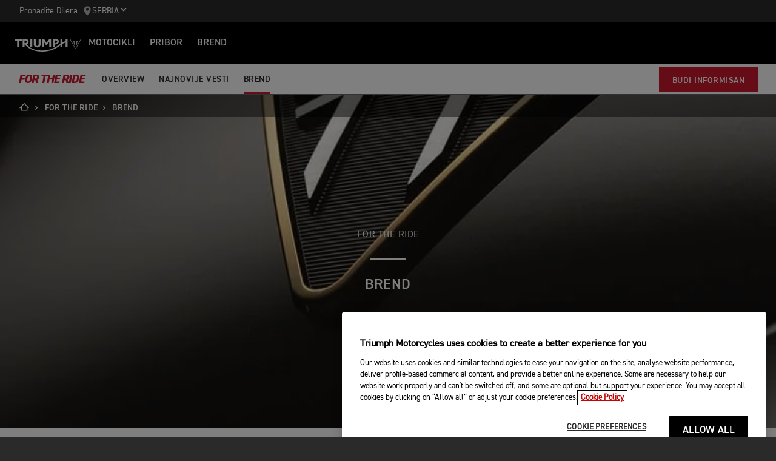

--- FILE ---
content_type: text/html; charset=utf-8
request_url: https://www.triumph-motorcycles.rs/for-the-ride/brand
body_size: 14635
content:


<!DOCTYPE html>
<html class="no-js" lang="sr-Latn-RS" dir="ltr">
<head>
    <!-- Triumph 9.114.0-beta.1+70.Branch.release-9.114.0.Sha.e8da6c233f8085fc9e8114620fc3c8e3ca13e4b8 - TREUCDS04 -->
    <link rel="preconnect" href="" />
    <link rel="prefetch" href="/_scripts/scripts.min.js?v=9.114.0.0" />
    <meta charset="utf-8" />
    <meta http-equiv="cleartype" content="on" />
    <meta http-equiv="X-UA-Compatible" content="IE=edge, chrome=1" />
    <meta name="viewport" content="width=device-width, initial-scale=1, minimum-scale=1" />
    
<title>Brend | For the Ride</title>
    <meta name="description" content="Otkrijte više o Triumph brendu - od 1902. do sadašnjosti." />

    <meta name="author" content="Triumph Motorcycles" />

    <meta name="robots" content="index,follow" />

    <link rel="canonical" href="https://www.triumph-motorcycles.rs/for-the-ride/brand" />

    <link rel="alternate" hreflang="ko-KR" href="https://www.triumphmotorcycles.co.kr/for-the-ride/brand" />
    <link rel="alternate" hreflang="en-PH" href="https://www.triumphmotorcycles.ph/for-the-ride/brand" />
    <link rel="alternate" hreflang="sr-Latn-RS" href="https://www.triumph-motorcycles.rs/for-the-ride/brand" />
    <link rel="alternate" hreflang="sl-SI" href="https://www.triumph-motorcycles.si/for-the-ride/brand" />
    <link rel="alternate" hreflang="hr-HR" href="https://www.triumph-motorcycles.hr/for-the-ride/brand" />
    <link rel="alternate" hreflang="fi-FI" href="https://www.triumphmotorcycles.fi/for-the-ride/brand" />
    <link rel="alternate" hreflang="fr-LU" href="https://www.triumphmotorcycles.lu/for-the-ride/brand" />
    <link rel="alternate" hreflang="zh-TW" href="https://www.triumphmotorcycles.tw/for-the-ride/brand" />
    <link rel="alternate" hreflang="zh-CN" href="https://www.triumphmotorcycles.cn/for-the-ride/brand" />
    <link rel="alternate" hreflang="hu-HU" href="https://www.triumphmotorcycles.hu/for-the-ride/brand" />
    <link rel="alternate" hreflang="ro-RO" href="https://www.triumph-motorcycles.ro/for-the-ride/brand" />
    <link rel="alternate" hreflang="da-DK" href="https://www.triumphmotorcyclesdenmark.dk/for-the-ride/brand" />
    <link rel="alternate" hreflang="nb-NO" href="https://www.triumphmotorcycles.no/for-the-ride/brand" />
    <link rel="alternate" hreflang="de-AT" href="https://www.triumphmotorcycles.at/for-the-ride/brand" />
    <link rel="alternate" hreflang="de-DE" href="https://www.triumphmotorcycles.de/for-the-ride/brand" />
    <link rel="alternate" hreflang="de-CH" href="https://de.triumphmotorcycles.ch/for-the-ride/brand" />
    <link rel="alternate" hreflang="en-AU" href="https://www.triumphmotorcycles.com.au/for-the-ride/brand" />
    <link rel="alternate" hreflang="el-GR" href="https://www.triumphmotorcycles.gr/for-the-ride/brand" />
    <link rel="alternate" hreflang="en-CA" href="https://www.triumph-motorcycles.ca/for-the-ride/brand" />
    <link rel="alternate" hreflang="en-GB" href="https://www.triumphmotorcycles.co.uk/for-the-ride/brand" />
    <link rel="alternate" hreflang="en-IN" href="https://www.triumphmotorcycles.in/for-the-ride/brand" />
    <link rel="alternate" hreflang="en-NZ" href="https://www.triumphmotorcycles.co.nz/for-the-ride/brand" />
    <link rel="alternate" hreflang="en-US" href="https://www.triumphmotorcycles.com/for-the-ride/brand" />
    <link rel="alternate" hreflang="es-AR" href="https://www.triumphmotorcycles.com.ar/for-the-ride/brand" />
    <link rel="alternate" hreflang="es-ES" href="https://www.triumphmotorcycles.es/for-the-ride/brand" />
    <link rel="alternate" hreflang="fr-BE" href="https://fr.triumphmotorcycles.be/for-the-ride/brand" />
    <link rel="alternate" hreflang="es-MX" href="https://www.triumphmotorcycles.mx/for-the-ride/brand" />
    <link rel="alternate" hreflang="fr-CA" href="https://fr.triumph-motorcycles.ca/for-the-ride/brand" />
    <link rel="alternate" hreflang="fr-CH" href="https://www.triumphmotorcycles.ch/for-the-ride/brand" />
    <link rel="alternate" hreflang="id-ID" href="https://www.triumphmotorcycles.co.id/for-the-ride/brand" />
    <link rel="alternate" hreflang="fr-FR" href="https://www.triumphmotorcycles.fr/for-the-ride/brand" />
    <link rel="alternate" hreflang="it-IT" href="https://www.triumphmotorcycles.it/for-the-ride/brand" />
    <link rel="alternate" hreflang="ja-JP" href="https://www.triumphmotorcycles.jp/for-the-ride/brand" />
    <link rel="alternate" hreflang="nl-BE" href="https://www.triumphmotorcycles.be/for-the-ride/brand" />
    <link rel="alternate" hreflang="nl-NL" href="https://www.triumphmotorcycles.nl/for-the-ride/brand" />
    <link rel="alternate" hreflang="pl-PL" href="https://www.triumphmotorcycles.pl/for-the-ride/brand" />
    <link rel="alternate" hreflang="pt-PT" href="https://www.triumphmotorcycles.pt/for-the-ride/brand" />
    <link rel="alternate" hreflang="pt-BR" href="https://www.triumphmotorcycles.com.br/for-the-ride/brand" />
    <link rel="alternate" hreflang="sv-SE" href="https://www.triumphmotorcycles.se/for-the-ride/brand" />
    <link rel="alternate" hreflang="th-TH" href="https://www.triumphmotorcycles.co.th/for-the-ride/brand" />
    <link rel="alternate" hreflang="tr-TR" href="https://www.triumphmotorcycles.com.tr/for-the-ride/brand" />
    <link rel="alternate" hreflang="ms-MY" href="https://www.triumph-motorcycles.my/for-the-ride/brand" />
    <link rel="alternate" hreflang="zh-SG" href="https://www.triumphmotorcycles.sg/for-the-ride/brand" />
    <link rel="alternate" hreflang="es-US" href="https://es.triumphmotorcycles.com/for-the-ride/brand" />
<link rel="alternate" hreflang="x-default" href="https://www.triumph-motorcycles.rs/for-the-ride/brand" />


<meta name="p:domain_verify" content="ec70a1fa9611521983f4a891baed4cfb" />

<meta itemprop="name" content="Brend" />
    <meta itemprop="description" content="Otkrijte više o Triumph brendu - od 1902. do sadašnjosti." />
<meta name="twitter:card" content="summary_large_image" />
<meta name="twitter:title" content="Brend" />
    <meta name="twitter:description" content="Otkrijte više o Triumph brendu - od 1902. do sadašnjosti." />
<meta property="og:title" content="Brend" />
<meta property="og:type" content="website" />
<meta property="og:site_name" content="Triumph Motorcycles" />
<meta property="og:url" content="https://www.triumph-motorcycles.rs/for-the-ride/brand" />
    <meta property="og:description" content="Otkrijte više o Triumph brendu - od 1902. do sadašnjosti." />
<script type="application/ld+json">
    {
        "@context": "http://schema.org/",
        "@type": "Organization",
        "url": "https://www.triumph-motorcycles.rs/for-the-ride/brand",
        "logo": "/img/triumph_logo.svg",
        "name": "Triumph Motorcycles Ltd",
        "sameAs": [],
        "address": {
            "@type": "PostalAddress",
            "streetAddress": "",
            "addressLocality": "",
            "addressRegion": "",
            "postalCode": ""
        }
    }
</script>
<!-- begin Convert Experiences code-->
<script type="text/plain" class="optanon-category-C0002" src="//cdn-4.convertexperiments.com/js/10042940-10044366.js"></script>
<!-- end Convert Experiences code -->
    <meta name="theme-color" content="#000000" />
    <meta name="apple-mobile-web-app-capable" content="yes" />
    <meta name="mobile-web-app-capable" content="yes" />
    <meta name="apple-mobile-web-app-status-bar-style" content="black" />
    <link rel="shortcut icon" href="https://media.triumphmotorcycles.co.uk/image/upload/f_auto/q_auto:eco/SitecoreMediaLibrary//_images/favicon.ico" type="image/x-icon" />
    <link rel="apple-touch-icon" sizes="57x57" href="https://media.triumphmotorcycles.co.uk/image/upload/f_auto/q_auto:eco/SitecoreMediaLibrary//_images/apple-touch-icon-57x57.png">
    <link rel="apple-touch-icon" sizes="60x60" href="https://media.triumphmotorcycles.co.uk/image/upload/f_auto/q_auto:eco/SitecoreMediaLibrary//_images/apple-touch-icon-60x60.png">
    <link rel="apple-touch-icon" sizes="72x72" href="https://media.triumphmotorcycles.co.uk/image/upload/f_auto/q_auto:eco/SitecoreMediaLibrary//_images/apple-touch-icon-72x72.png">
    <link rel="apple-touch-icon" sizes="76x76" href="https://media.triumphmotorcycles.co.uk/image/upload/f_auto/q_auto:eco/SitecoreMediaLibrary//_images/apple-touch-icon-76x76.png">
    <link rel="apple-touch-icon" sizes="114x114" href="https://media.triumphmotorcycles.co.uk/image/upload/f_auto/q_auto:eco/SitecoreMediaLibrary//_images/apple-touch-icon-114x114.png">
    <link rel="apple-touch-icon" sizes="120x120" href="https://media.triumphmotorcycles.co.uk/image/upload/f_auto/q_auto:eco/SitecoreMediaLibrary//_images/apple-touch-icon-120x120.png">
    <link rel="apple-touch-icon" sizes="144x144" href="https://media.triumphmotorcycles.co.uk/image/upload/f_auto/q_auto:eco/SitecoreMediaLibrary//_images/apple-touch-icon-144x144.png">
    <link rel="apple-touch-icon" sizes="152x152" href="https://media.triumphmotorcycles.co.uk/image/upload/f_auto/q_auto:eco/SitecoreMediaLibrary//_images/apple-touch-icon-152x152.png">
    <link rel="apple-touch-icon" sizes="180x180" href="https://media.triumphmotorcycles.co.uk/image/upload/f_auto/q_auto:eco/SitecoreMediaLibrary//_images/apple-touch-icon-180x180.png">
    <link rel="icon" type="image/png" href="https://media.triumphmotorcycles.co.uk/image/upload/f_auto/q_auto:eco/SitecoreMediaLibrary//_images/favicon-16x16.png" sizes="16x16">
    <link rel="icon" type="image/png" href="https://media.triumphmotorcycles.co.uk/image/upload/f_auto/q_auto:eco/SitecoreMediaLibrary//_images/favicon-32x32.png" sizes="32x32">
    <link rel="icon" type="image/png" href="https://media.triumphmotorcycles.co.uk/image/upload/f_auto/q_auto:eco/SitecoreMediaLibrary//_images/favicon-96x96.png" sizes="96x96">
    <link rel="icon" type="image/png" href="https://media.triumphmotorcycles.co.uk/image/upload/f_auto/q_auto:eco/SitecoreMediaLibrary//_images/android-chrome-192x192.png" sizes="192x192">
    <meta name="msapplication-square70x70logo" content="https://media.triumphmotorcycles.co.uk/image/upload/f_auto/q_auto:eco/SitecoreMediaLibrary//_images/smalltile.png" />
    <meta name="msapplication-square150x150logo" content="https://media.triumphmotorcycles.co.uk/image/upload/f_auto/q_auto:eco/SitecoreMediaLibrary//_images/mediumtile.png" />
    <meta name="msapplication-wide310x150logo" content="https://media.triumphmotorcycles.co.uk/image/upload/f_auto/q_auto:eco/SitecoreMediaLibrary//_images/widetile.png" />
    <meta name="msapplication-square310x310logo" content="https://media.triumphmotorcycles.co.uk/image/upload/f_auto/q_auto:eco/SitecoreMediaLibrary//_images/largetile.png" />
    
    

    <link rel="stylesheet" media="screen" href="/_styles/styles.css?v=9.114.0.0" />
    <link rel="stylesheet" media="print" href="/_styles/print.css?v=9.114.0.0" />
    

    

    
    <meta name="VIcurrentDateTime" content="639039610476330958" />
    <script type="text/javascript" src="/layouts/system/VisitorIdentification.js"></script>


    
    
</head>
<body class="body" data-scripts-path="/_scripts/" data-mini-basket="False">
    
    
    <!-- OneTrust Cookies Consent Notice start for triumph-motorcycles.rs -->

<script src="https://cdn-ukwest.onetrust.com/scripttemplates/otSDKStub.js"  type="text/javascript" charset="UTF-8" data-domain-script="0190dfa0-9c23-738b-af61-8859cce73881" ></script>
<script type="text/javascript">
function OptanonWrapper() { }
</script>
<!-- OneTrust Cookies Consent Notice end for triumph-motorcycles.rs -->

    
    <div id="skiptocontent">
        <a href="#page" class="">Skip to main content</a>
    </div>
    

    <header class="header" id="header" role="banner" itemscope itemtype="http://schema.org/WPHeader">
        

    
    <div class="header__upper">
            <nav class="header__secondary-nav header__secondary-nav--upper">
<a href="/dealers/dealer-search" class="header__secondary-nav-link" title="Pronađite Dilera" >Pronađite Dilera</a>            </nav>
        <button type="button" class="header__country-picker header__country-picker--upper" data-navigation-target="country-picker" data-item-CountrySelectorId="1c03be0a-1c0d-4508-b375-fd7f990c5bf1">
            <img
                src="https://media.triumphmotorcycles.co.uk/image/upload/f_auto/q_auto:eco/sitecoremedialibrary/media-library/images/central%20marketing%20team/icons%20and%20cta%20pngs/pin%20icon-01.svg"
                alt="Geo pin logo"
                loading="lazy"
            />
            <span>Serbia</span>
            <span class="icon icon--chevron-down-2"></span>
        </button>
    </div>
    <div class="header__main" data-navigation-version="2">
        <div class="header__left">
            <button type="button" class="header__mobile-menu" aria-label="Toggle Navigation" data-navigation-target="mobile-menu">
                <div>
                    <span></span>
                    <span></span>
                    <span></span>
                    <span></span>
                </div>
            </button>
                    <h3 class="header__home">
                        <a href="/" aria-label="Triumph Home">
                            <img src="https://media.triumphmotorcycles.co.uk/image/upload/f_auto/q_auto:eco/sitecoremedialibrary/media-library/misc/misc-images/logo.svg?la=sr-Latn-RS&amp;hash=A467315AF3D8744FE708220C2D18CB24B9927704" alt="Triumph Logo" />
                        </a>
                    </h3>
                            <nav class="header__primary-nav">
                        <a href="#"
                           style=""
                           class="header__primary-nav-link"
                           data-navigation-target="primary-navigation"
                           data-item-id="e7a07942-4591-4171-9118-543076cb3c8f"
                           data-motorcycles-tab
                           data-item-has-children>Motocikli</a>
                        <a href="#"
                           style="display:none"
                           class="header__primary-nav-link"
                           data-navigation-target="primary-navigation"
                           data-item-id="6cd117d4-fa4b-45d7-8ed1-1b4e0cd6c961"
                           data-motorcycles-tab
                           data-item-has-children>Motocikli</a>
                        <a href="#"
                           style=""
                           class="header__primary-nav-link"
                           data-navigation-target="primary-navigation"
                           data-item-id="f13a0bd3-1aa2-427c-99b7-862499e9cbad"
                           
                           data-item-has-children>PRIBOR</a>
                        <a href="/for-the-ride"
                           style=""
                           class="header__primary-nav-link"
                           data-navigation-target="primary-navigation"
                           data-item-id="e5b7f530-18d7-4cd4-9192-de4fe13bb367"
                           
                           data-item-has-children>BREND</a>
                </nav>
        </div>
        <div class="header__center">
                    <h3 class="header__mobile-home">
                        <a href="/" aria-label="Triumph Home">
                            <img src="https://media.triumphmotorcycles.co.uk/image/upload/f_auto/q_auto:eco/sitecoremedialibrary/media-library/misc/misc-images/logo.svg?la=sr-Latn-RS&amp;hash=A467315AF3D8744FE708220C2D18CB24B9927704" alt="Triumph Logo" />
                        </a>
                    </h3>
        </div>
        <div class="header__right">
                <nav class="header__secondary-nav header__secondary-nav--main">
<a href="/dealers/dealer-search" class="header__secondary-nav-link" title="Pronađite Dilera" >Pronađite Dilera</a>                </nav>
                        <button type="button" class="header__country-picker header__country-picker--main" data-navigation-target="country-picker" data-item-CountrySelectorId="1c03be0a-1c0d-4508-b375-fd7f990c5bf1">
                <img
                    src="https://media.triumphmotorcycles.co.uk/image/upload/f_auto/q_auto:eco/sitecoremedialibrary/media-library/images/central%20marketing%20team/icons%20and%20cta%20pngs/pin%20icon-01.svg"
                    alt="Geo pin logo"
                    loading="lazy"
                />
                <span>Serbia</span>
                <span class="icon icon--chevron-down-2"></span>
            </button>
        </div>
    </div>
    <div id="navigation-root"></div>


    

<div class="sub-nav-spacer"></div>
<div class="secondary-nav sub-nav">
    <div class="secondary-nav__dropdown">
        <div class="secondary-nav__cross">
            <span></span>
            <span></span>
        </div>
        <a href="#" class="secondary-nav__close">Close</a>
        <a href="#" class="secondary-nav__open">
FOR THE RIDE            <i aria-hidden="true" class="icon icon--chevron-down font-size-c"></i>
        </a>
    </div>
    <div class="secondary-nav__menu">
            <h3 class="secondary-nav__title title--style-c secondary-nav__title--italic">FOR THE RIDE</h3>
        <ul class="secondary-nav__list">
                        <li class="secondary-nav__item">
                            <a href=/for-the-ride data-href-itemname=/for-the-ride data-track="true" data-track-action="Menu" data-track-label="Overview" target="">Overview</a>
                        </li>
                        <li class="secondary-nav__item">
                            <a href=/for-the-ride/news data-href-itemname=/for-the-ride/news data-track="true" data-track-action="Menu" data-track-label="NAJNOVIJE VESTI" target="">NAJNOVIJE VESTI</a>
                        </li>
                        <li class="secondary-nav__item">
                            <a href=/for-the-ride/brand data-href-itemname=/for-the-ride/brand data-track="true" data-track-action="Menu" data-track-label="BREND" target="">BREND</a>
                        </li>
        </ul>
        <div class="secondary-nav__cta">
            <a href="/for-the-ride/brand/sign-up" class="btn" data-track-action="Menu" title="Budi informisan" data-track="true" data-track-label="Budi informisan" >Budi informisan</a>                    </div>
    </div>
</div>

        

<div class="header-basket" data-basket-items=0 data-parts-count="0" data-clothing-count="0" />
    </header>
    <div id="minibasket-root"></div>
    
<div id="page" class="page">
    <main class="main">
            <div class="breadcrumb ">
        <ol vocab="http://schema.org/" typeof="BreadcrumbList">
            <li property="itemListElement" typeof="ListItem">
                <a href="/" property="item" typeof="WebPage" aria-label="Home">
                    <span itemprop="name" aria-hidden="true">Home</span>
                    <i aria-hidden="true" class="icon icon--home"></i>
                        <i aria-hidden="true" class="icon icon--chevron-right"></i>
                </a>
                <meta itemprop="position" content="1"/>
            </li>
                    <li property="itemListElement" typeof="ListItem">
                            <a href="https://www.triumph-motorcycles.rs/for-the-ride" property="item" typeof="WebPage">
                        <span property="name">For the Ride</span>
                            <i aria-hidden="true" class="icon icon--chevron-right"></i>
                                                    </a>
                        <meta property="position" content="2"/>
                    </li>
                    <li property="itemListElement" typeof="ListItem">
                        <span property="name">Brend</span>
                                                <meta property="position" content="3"/>
                    </li>
        </ol>
    </div>

        
        
<div class="region region--a">
    <div class="section-block section-block--style-a section-block--ecom-hero">
        <div class="ecom-hero hero">
                <div class="hero__media">
                    <div class="img-to-bg">
                        <picture>
                            <source media="(min-width: 85.375em)" srcset="https://media.triumphmotorcycles.co.uk/image/upload/f_auto/q_auto:eco/sitecoremedialibrary/media-library/images/central%20marketing%20team/for%20the%20ride/brand/brand%20overview/ftr-brand-thruxton-tfc-tank-badge-hero-1920x768.jpg">
                            <source media="(min-width: 48em)" srcset="https://media.triumphmotorcycles.co.uk/image/upload/f_auto/q_auto:eco/sitecoremedialibrary/media-library/images/central%20marketing%20team/for%20the%20ride/brand/brand%20overview/ftr-brand-thruxton-tfc-tank-badge-hero-768x768.jpg">
                            <img loading="lazy" srcset="https://media.triumphmotorcycles.co.uk/image/upload/f_auto/q_auto:eco/sitecoremedialibrary/media-library/images/central%20marketing%20team/for%20the%20ride/brand/brand%20overview/ftr-brand-thruxton-tfc-tank-badge-hero-375x500.jpg" src="https://media.triumphmotorcycles.co.uk/image/upload/f_auto/q_auto:eco/sitecoremedialibrary/media-library/images/central%20marketing%20team/for%20the%20ride/brand/brand%20overview/ftr-brand-thruxton-tfc-tank-badge-hero-1920x768.jpg" alt="Thruxton tank badge)"/>
                        </picture>
                    </div>
                </div>
            <div class="ecom__hero-content-container">
                    <div class="ecom-hero__copy-wrapper">
                        <p>FOR THE RIDE</p>
                    </div>
                                    <h2>BREND</h2>
                            </div>
        </div>
    </div>
</div>
    <div id="timeline" class="section-block section-block--style-c section-block--padding-top section-block--padding-bottom section-block--overflow-x-hidden">
        <div class="layout">
            <div class="region region--a">
                <div class="region-inner">
                    <div class="block block--size-a">
                        <div class="gallery-carousel__wrapper">
                                <h2 class="gallery-carousel__header title--style-b">MOMENTI KOJI DEFINIŠU TRIUMPH</h2>
                            

    <div class="gallery-carousel__tabs">
        <div class="select">
            <span class="select-replace section-block--style-c select-replace--style-b">
                <select class="gallery-carousel__select">
                        <option value="range-91330f72-6724-4d17-9dd0-a02d73f39d42" class="section-block--style-c">
                            1900 - 1939
                        </option>
                        <option value="range-ccca0000-25fc-4b67-a308-cf01fe71d012" class="section-block--style-c">
                            1940 - 1959
                        </option>
                        <option value="range-b583c0bf-31c3-4c24-aec9-7163d3666d3c" class="section-block--style-c">
                            1960 - 1989
                        </option>
                        <option value="range-8c73fc50-3bd5-49e5-9222-f21e3b16cbd2" class="section-block--style-c">
                            1990 - 2009
                        </option>
                </select>
            </span>
        </div>
        <div class="list add-remove-class-data" data-class="list__item--active">
            <ul>
                    <li class="list__item add-remove-class section-block--style-c list__item--active" data-link="range-91330f72-6724-4d17-9dd0-a02d73f39d42">
                        1900 - 1939
                    </li>
                    <li class="list__item add-remove-class section-block--style-c" data-link="range-ccca0000-25fc-4b67-a308-cf01fe71d012">
                        1940 - 1959
                    </li>
                    <li class="list__item add-remove-class section-block--style-c" data-link="range-b583c0bf-31c3-4c24-aec9-7163d3666d3c">
                        1960 - 1989
                    </li>
                    <li class="list__item add-remove-class section-block--style-c" data-link="range-8c73fc50-3bd5-49e5-9222-f21e3b16cbd2">
                        1990 - 2009
                    </li>
            </ul>
        </div>

    </div>

                            <div class="owl-carousel gallery-carousel" data-nav-next="Explore">

<div class="gallery-carousel__item-container gallery-carousel__item modal__open" data-modal="#modal-c72432a1-562b-4341-b576-72e61f7f18c2" data-hash="range-91330f72-6724-4d17-9dd0-a02d73f39d42">
        <div class="gallery-carousel__media-container">
                <h4 class="gallery-carousel__title title--style-c">
                    Osnivanje industrije.
                </h4>
            <img src="https://media.triumphmotorcycles.co.uk/image/upload/f_auto/q_auto:eco/sitecoremedialibrary/media-library/images/central%20marketing%20team/for%20the%20ride/timeline/1908-550x705.jpg?h=705&amp;w=550&amp;la=sr-Latn-RS&amp;hash=4C69B761F04BD0A7055AAF4C0D8EDD88531CE1A1" class="gallery-carousel__image" alt="Jack Marshall, TT winner for Triumph in 1908, poses on his race mount. Gordon Gibson stands alongside." />
        </div>
        <p class="gallery-carousel__text">
            1900 - 1939
        </p>
</div>
<div class="gallery-carousel__item-container gallery-carousel__item modal__open" data-modal="#modal-f08a0974-3949-413c-a235-66be5c1230b2" data-hash="range-ccca0000-25fc-4b67-a308-cf01fe71d012">
        <div class="gallery-carousel__media-container">
                <h4 class="gallery-carousel__title title--style-c">
                    Genije
                </h4>
            <img src="https://media.triumphmotorcycles.co.uk/image/upload/f_auto/q_auto:eco/sitecoremedialibrary/media-library/images/central%20marketing%20team/for%20the%20ride/timeline/edward%20turner550x705.jpg?h=705&amp;w=550&amp;la=sr-Latn-RS&amp;hash=F2994001011924F48646A39055C8F7991990678A" class="gallery-carousel__image" alt="Portrait image of Edward Turner" />
        </div>
        <p class="gallery-carousel__text">
            1940 - 1959
        </p>
</div>
<div class="gallery-carousel__item-container gallery-carousel__item modal__open" data-modal="#modal-468c4a68-5e89-47da-8ab4-56e58940295f" data-hash="range-b583c0bf-31c3-4c24-aec9-7163d3666d3c">
        <div class="gallery-carousel__media-container">
                <h4 class="gallery-carousel__title title--style-c">
                    Trkački Uspesi
                </h4>
            <img src="https://media.triumphmotorcycles.co.uk/image/upload/f_auto/q_auto:eco/sitecoremedialibrary/media-library/images/central%20marketing%20team/brand%20story/1967.jpg?h=2700&amp;w=1800&amp;la=sr-Latn-RS&amp;hash=AF452CACFDBD73BE01998EF189223184C1D0935B" class="gallery-carousel__image" alt="1967 Triumph Bike Win" />
        </div>
        <p class="gallery-carousel__text">
            1960 - 1989
        </p>
</div>
<div class="gallery-carousel__item-container gallery-carousel__item modal__open" data-modal="#modal-132778fe-090e-4f50-8a8e-8fa9d70a8b07" data-hash="range-8c73fc50-3bd5-49e5-9222-f21e3b16cbd2">
        <div class="gallery-carousel__media-container">
                <h4 class="gallery-carousel__title title--style-c">
                    POVRATAK
                </h4>
            <img src="https://media.triumphmotorcycles.co.uk/image/upload/f_auto/q_auto:eco/sitecoremedialibrary/media-library/images/central%20marketing%20team/for%20the%20ride/timeline/2003.jpg?h=401&amp;w=315&amp;la=sr-Latn-RS&amp;hash=EB472F18EEBB74E84EC481D6A7CE96DF8B479718" class="gallery-carousel__image" alt="2003 Triumph Race bike " />
        </div>
        <p class="gallery-carousel__text">
            1990 - 2009
        </p>
</div>                            </div>
                        </div>
    <div class="modal modal--style-a modal__container modal-embed" id="modal-c72432a1-562b-4341-b576-72e61f7f18c2" data-nav-title="1900 - 1939">
        <div class="basic-carousel owl-carousel">
<div class="modal__wrapper">
    <div class="modal__bg modal__close"></div>
    <div class="modal__inner block">
        <div class="modal__close modal__cross">
            <span></span>
            <span></span>
        </div>
        <div class="modal__content">
            <div class="modal__media-container animated slideInUp">
                <div class="modal__header">
                                            <p class="modal__sub-title modal__sub-title-replace">1900 - 1939</p>
                </div>
                    <div class="modal__media modal__media--landscape">
                            <figure class="img-to-bg" data-background-image-lrg="https://media.triumphmotorcycles.co.uk/image/upload/f_auto/q_auto:eco/sitecoremedialibrary/media-library/images/central%20marketing%20team/for%20the%20ride/timeline/1907%20%20triumph%20no1x2.jpg"
                                    data-background-image-med="https://media.triumphmotorcycles.co.uk/image/upload/f_auto/q_auto:eco/sitecoremedialibrary/media-library/images/central%20marketing%20team/for%20the%20ride/timeline/1907%20%20triumph%20no1x2.jpg"
                                    data-background-image-small="https://media.triumphmotorcycles.co.uk/image/upload/f_auto/q_auto:eco/sitecoremedialibrary/media-library/images/central%20marketing%20team/for%20the%20ride/timeline/1907%20%20triumph%20no1x2.jpg">
                                <picture>
                                    <source media="(min-width: 85.375em)" srcset="https://media.triumphmotorcycles.co.uk/image/upload/f_auto/q_auto:eco/sitecoremedialibrary/media-library/images/central%20marketing%20team/for%20the%20ride/timeline/1907%20%20triumph%20no1x2.jpg">
                                    <source media="(min-width: 48em)" srcset="https://media.triumphmotorcycles.co.uk/image/upload/f_auto/q_auto:eco/sitecoremedialibrary/media-library/images/central%20marketing%20team/for%20the%20ride/timeline/1907%20%20triumph%20no1x2.jpg">
                                    <img loading="lazy" srcset="https://media.triumphmotorcycles.co.uk/image/upload/f_auto/q_auto:eco/sitecoremedialibrary/media-library/images/central%20marketing%20team/for%20the%20ride/timeline/1907%20%20triumph%20no1x2.jpg" src="https://media.triumphmotorcycles.co.uk/image/upload/f_auto/q_auto:eco/sitecoremedialibrary/media-library/images/central%20marketing%20team/for%20the%20ride/timeline/1907%20%20triumph%20no1x2.jpg" alt="Vintage Triumph motorcycle sketch"/>
                                </picture>
                            </figure>
                    </div>
            </div>
            <div class="modal__info">
                <div class="modal__info-titles">
                                            <p class="modal__sub-title">1900 - 1939</p>
                </div>
                <div class="modal__info-text">
                        <h3 class="modal__info-title">1902: PRVI TRIUMPH</h3>
                                            <div class="modal__description">
                            <p>Prvi Triumph, kasnije poznat kao Broj 1, je proizveden. Dizajniran od strane in&#382;enjera Mauritza Schultea, opremljen je belgijskim motorom Minerva snage 2,2 KS.</p>
                        </div>
                                    </div>
            </div>
        </div>
    </div>
</div><div class="modal__wrapper">
    <div class="modal__bg modal__close"></div>
    <div class="modal__inner block">
        <div class="modal__close modal__cross">
            <span></span>
            <span></span>
        </div>
        <div class="modal__content">
            <div class="modal__media-container animated slideInUp">
                <div class="modal__header">
                                            <p class="modal__sub-title modal__sub-title-replace">1900 - 1939</p>
                </div>
                    <div class="modal__media ">
                            <figure class="img-to-bg" data-background-image-lrg="https://media.triumphmotorcycles.co.uk/image/upload/f_auto/q_auto:eco/sitecoremedialibrary/media-library/images/central%20marketing%20team/for%20the%20ride/timeline/production.png"
                                    data-background-image-med="https://media.triumphmotorcycles.co.uk/image/upload/f_auto/q_auto:eco/sitecoremedialibrary/media-library/images/central%20marketing%20team/for%20the%20ride/timeline/production.png"
                                    data-background-image-small="https://media.triumphmotorcycles.co.uk/image/upload/f_auto/q_auto:eco/sitecoremedialibrary/media-library/images/central%20marketing%20team/for%20the%20ride/timeline/production.png">
                                <picture>
                                    <source media="(min-width: 85.375em)" srcset="https://media.triumphmotorcycles.co.uk/image/upload/f_auto/q_auto:eco/sitecoremedialibrary/media-library/images/central%20marketing%20team/for%20the%20ride/timeline/production.png">
                                    <source media="(min-width: 48em)" srcset="https://media.triumphmotorcycles.co.uk/image/upload/f_auto/q_auto:eco/sitecoremedialibrary/media-library/images/central%20marketing%20team/for%20the%20ride/timeline/production.png">
                                    <img loading="lazy" srcset="https://media.triumphmotorcycles.co.uk/image/upload/f_auto/q_auto:eco/sitecoremedialibrary/media-library/images/central%20marketing%20team/for%20the%20ride/timeline/production.png" src="https://media.triumphmotorcycles.co.uk/image/upload/f_auto/q_auto:eco/sitecoremedialibrary/media-library/images/central%20marketing%20team/for%20the%20ride/timeline/production.png" alt="Production "/>
                                </picture>
                            </figure>
                    </div>
            </div>
            <div class="modal__info">
                <div class="modal__info-titles">
                                            <p class="modal__sub-title">1900 - 1939</p>
                </div>
                <div class="modal__info-text">
                        <h3 class="modal__info-title"> 1907: PROIZVODNJA MOTOCIKALA DOSTIŽE 1.000 JEDINICA</h3>
                                            <div class="modal__description">
                            <p>Kako je godi&#353;nja proizvodnja motocikala dostigla 1.000 jedinica, a Triumph je lansirao novi motor od 450cc koji proizvodi 3,5 KS, fabrika se seli na ve&#263;i prostor na Priory Streetu u Kovenriju.</p>
                        </div>
                                    </div>
            </div>
        </div>
    </div>
</div><div class="modal__wrapper">
    <div class="modal__bg modal__close"></div>
    <div class="modal__inner block">
        <div class="modal__close modal__cross">
            <span></span>
            <span></span>
        </div>
        <div class="modal__content">
            <div class="modal__media-container animated slideInUp">
                <div class="modal__header">
                                            <p class="modal__sub-title modal__sub-title-replace">1900 - 1939</p>
                </div>
                    <div class="modal__media ">
                            <figure class="img-to-bg" data-background-image-lrg="https://media.triumphmotorcycles.co.uk/image/upload/f_auto/q_auto:eco/sitecoremedialibrary/media-library/images/central%20marketing%20team/for%20the%20ride/timeline/1908-1065x810.jpg"
                                    data-background-image-med="https://media.triumphmotorcycles.co.uk/image/upload/f_auto/q_auto:eco/sitecoremedialibrary/media-library/images/central%20marketing%20team/for%20the%20ride/timeline/1908-1065x810.jpg"
                                    data-background-image-small="https://media.triumphmotorcycles.co.uk/image/upload/f_auto/q_auto:eco/sitecoremedialibrary/media-library/images/central%20marketing%20team/for%20the%20ride/timeline/1908-1065x810.jpg">
                                <picture>
                                    <source media="(min-width: 85.375em)" srcset="https://media.triumphmotorcycles.co.uk/image/upload/f_auto/q_auto:eco/sitecoremedialibrary/media-library/images/central%20marketing%20team/for%20the%20ride/timeline/1908-1065x810.jpg">
                                    <source media="(min-width: 48em)" srcset="https://media.triumphmotorcycles.co.uk/image/upload/f_auto/q_auto:eco/sitecoremedialibrary/media-library/images/central%20marketing%20team/for%20the%20ride/timeline/1908-1065x810.jpg">
                                    <img loading="lazy" srcset="https://media.triumphmotorcycles.co.uk/image/upload/f_auto/q_auto:eco/sitecoremedialibrary/media-library/images/central%20marketing%20team/for%20the%20ride/timeline/1908-1065x810.jpg" src="https://media.triumphmotorcycles.co.uk/image/upload/f_auto/q_auto:eco/sitecoremedialibrary/media-library/images/central%20marketing%20team/for%20the%20ride/timeline/1908-1065x810.jpg" alt="Jack Marshall, TT winner for Triumph in 1908, poses on his race mount. Gordon Gibson stands alongside."/>
                                </picture>
                            </figure>
                    </div>
            </div>
            <div class="modal__info">
                <div class="modal__info-titles">
                                            <p class="modal__sub-title">1900 - 1939</p>
                </div>
                <div class="modal__info-text">
                        <h3 class="modal__info-title"> 1908:  TRIUMPH OSVAJA TT</h3>
                                            <div class="modal__description">
                            <p>Nakon &#353;to je zauzeo drugo mesto na prvom Isle of Man TT trci 1907. godine, Jack Marshall osvaja trku sa jednocilindri&#269;nim motociklom Triumph i prose&#269;nom brzinom od 40 mph (milja na sat).</p>
                        </div>
                                    </div>
            </div>
        </div>
    </div>
</div><div class="modal__wrapper">
    <div class="modal__bg modal__close"></div>
    <div class="modal__inner block">
        <div class="modal__close modal__cross">
            <span></span>
            <span></span>
        </div>
        <div class="modal__content">
            <div class="modal__media-container animated slideInUp">
                <div class="modal__header">
                                            <p class="modal__sub-title modal__sub-title-replace">1900 - 1939</p>
                </div>
                    <div class="modal__media ">
                            <figure class="img-to-bg" data-background-image-lrg="https://media.triumphmotorcycles.co.uk/image/upload/f_auto/q_auto:eco/sitecoremedialibrary/media-library/images/central%20marketing%20team/for%20the%20ride/timeline/trusty%20triumph%20-%20war.jpg"
                                    data-background-image-med="https://media.triumphmotorcycles.co.uk/image/upload/f_auto/q_auto:eco/sitecoremedialibrary/media-library/images/central%20marketing%20team/for%20the%20ride/timeline/trusty%20triumph%20-%20war.jpg"
                                    data-background-image-small="https://media.triumphmotorcycles.co.uk/image/upload/f_auto/q_auto:eco/sitecoremedialibrary/media-library/images/central%20marketing%20team/for%20the%20ride/timeline/trusty%20triumph%20-%20war.jpg">
                                <picture>
                                    <source media="(min-width: 85.375em)" srcset="https://media.triumphmotorcycles.co.uk/image/upload/f_auto/q_auto:eco/sitecoremedialibrary/media-library/images/central%20marketing%20team/for%20the%20ride/timeline/trusty%20triumph%20-%20war.jpg">
                                    <source media="(min-width: 48em)" srcset="https://media.triumphmotorcycles.co.uk/image/upload/f_auto/q_auto:eco/sitecoremedialibrary/media-library/images/central%20marketing%20team/for%20the%20ride/timeline/trusty%20triumph%20-%20war.jpg">
                                    <img loading="lazy" srcset="https://media.triumphmotorcycles.co.uk/image/upload/f_auto/q_auto:eco/sitecoremedialibrary/media-library/images/central%20marketing%20team/for%20the%20ride/timeline/trusty%20triumph%20-%20war.jpg" src="https://media.triumphmotorcycles.co.uk/image/upload/f_auto/q_auto:eco/sitecoremedialibrary/media-library/images/central%20marketing%20team/for%20the%20ride/timeline/trusty%20triumph%20-%20war.jpg" alt="Trusty Triumph Sketch"/>
                                </picture>
                            </figure>
                    </div>
            </div>
            <div class="modal__info">
                <div class="modal__info-titles">
                                            <p class="modal__sub-title">1900 - 1939</p>
                </div>
                <div class="modal__info-text">
                        <h3 class="modal__info-title"> 1915: PRVI TRIUMPH H  ‘TRUSTY’ MOTOCIKL</h3>
                                            <div class="modal__description">
                            <p>Triumph po&#269;inje isporu&#269;ivati svoje motocikle tipa H 'Trusty' od 499cc, zapadnim saveznicima u Prvom svetskom ratu. Do 1918. godine, 30.000 ovih jednocilindri&#269;nih motocikala sa vazdu&#353;nim hla&#273;enjem bilo je u vojnoj slu&#382;bi.</p>
                        </div>
                                    </div>
            </div>
        </div>
    </div>
</div><div class="modal__wrapper">
    <div class="modal__bg modal__close"></div>
    <div class="modal__inner block">
        <div class="modal__close modal__cross">
            <span></span>
            <span></span>
        </div>
        <div class="modal__content">
            <div class="modal__media-container animated slideInUp">
                <div class="modal__header">
                                            <p class="modal__sub-title modal__sub-title-replace">1900 - 1939</p>
                </div>
                    <div class="modal__media ">
                            <figure class="img-to-bg" data-background-image-lrg="https://media.triumphmotorcycles.co.uk/image/upload/f_auto/q_auto:eco/sitecoremedialibrary/media-library/images/central%20marketing%20team/for%20the%20ride/timeline/1927%20coventry%20factory.jpg"
                                    data-background-image-med="https://media.triumphmotorcycles.co.uk/image/upload/f_auto/q_auto:eco/sitecoremedialibrary/media-library/images/central%20marketing%20team/for%20the%20ride/timeline/1927%20coventry%20factory.jpg"
                                    data-background-image-small="https://media.triumphmotorcycles.co.uk/image/upload/f_auto/q_auto:eco/sitecoremedialibrary/media-library/images/central%20marketing%20team/for%20the%20ride/timeline/1927%20coventry%20factory.jpg">
                                <picture>
                                    <source media="(min-width: 85.375em)" srcset="https://media.triumphmotorcycles.co.uk/image/upload/f_auto/q_auto:eco/sitecoremedialibrary/media-library/images/central%20marketing%20team/for%20the%20ride/timeline/1927%20coventry%20factory.jpg">
                                    <source media="(min-width: 48em)" srcset="https://media.triumphmotorcycles.co.uk/image/upload/f_auto/q_auto:eco/sitecoremedialibrary/media-library/images/central%20marketing%20team/for%20the%20ride/timeline/1927%20coventry%20factory.jpg">
                                    <img loading="lazy" srcset="https://media.triumphmotorcycles.co.uk/image/upload/f_auto/q_auto:eco/sitecoremedialibrary/media-library/images/central%20marketing%20team/for%20the%20ride/timeline/1927%20coventry%20factory.jpg" src="https://media.triumphmotorcycles.co.uk/image/upload/f_auto/q_auto:eco/sitecoremedialibrary/media-library/images/central%20marketing%20team/for%20the%20ride/timeline/1927%20coventry%20factory.jpg" alt="1927 Coventry Factory"/>
                                </picture>
                            </figure>
                    </div>
            </div>
            <div class="modal__info">
                <div class="modal__info-titles">
                                            <p class="modal__sub-title">1900 - 1939</p>
                </div>
                <div class="modal__info-text">
                        <h3 class="modal__info-title"> 1927: FABRIKA U COVENTRY-ju</h3>
                                            <div class="modal__description">
                            <p>Triumphova fabrika u Kovenriju - koja se sada prostire na 500.000 kvadratnih stopa i zapo&#353;ljava vi&#353;e od 3.000 ljudi - posti&#382;e godi&#353;nju proizvodnju od 30.000 jedinica.</p>
                        </div>
                                    </div>
            </div>
        </div>
    </div>
</div><div class="modal__wrapper">
    <div class="modal__bg modal__close"></div>
    <div class="modal__inner block">
        <div class="modal__close modal__cross">
            <span></span>
            <span></span>
        </div>
        <div class="modal__content">
            <div class="modal__media-container animated slideInUp">
                <div class="modal__header">
                                            <p class="modal__sub-title modal__sub-title-replace">1900 - 1939</p>
                </div>
                    <div class="modal__media ">
                            <figure class="img-to-bg" data-background-image-lrg="https://media.triumphmotorcycles.co.uk/image/upload/f_auto/q_auto:eco/sitecoremedialibrary/media-library/images/central%20marketing%20team/brand%20story/edward%20turner.jpg"
                                    data-background-image-med="https://media.triumphmotorcycles.co.uk/image/upload/f_auto/q_auto:eco/sitecoremedialibrary/media-library/images/central%20marketing%20team/brand%20story/edward%20turner.jpg"
                                    data-background-image-small="https://media.triumphmotorcycles.co.uk/image/upload/f_auto/q_auto:eco/sitecoremedialibrary/media-library/images/central%20marketing%20team/brand%20story/edward%20turner.jpg">
                                <picture>
                                    <source media="(min-width: 85.375em)" srcset="https://media.triumphmotorcycles.co.uk/image/upload/f_auto/q_auto:eco/sitecoremedialibrary/media-library/images/central%20marketing%20team/brand%20story/edward%20turner.jpg">
                                    <source media="(min-width: 48em)" srcset="https://media.triumphmotorcycles.co.uk/image/upload/f_auto/q_auto:eco/sitecoremedialibrary/media-library/images/central%20marketing%20team/brand%20story/edward%20turner.jpg">
                                    <img loading="lazy" srcset="https://media.triumphmotorcycles.co.uk/image/upload/f_auto/q_auto:eco/sitecoremedialibrary/media-library/images/central%20marketing%20team/brand%20story/edward%20turner.jpg" src="https://media.triumphmotorcycles.co.uk/image/upload/f_auto/q_auto:eco/sitecoremedialibrary/media-library/images/central%20marketing%20team/brand%20story/edward%20turner.jpg" alt="Portrait of Edward Turner"/>
                                </picture>
                            </figure>
                    </div>
            </div>
            <div class="modal__info">
                <div class="modal__info-titles">
                                            <p class="modal__sub-title">1900 - 1939</p>
                </div>
                <div class="modal__info-text">
                        <h3 class="modal__info-title"> 1936: EDWARD TURNER</h3>
                                            <div class="modal__description">
                            <p>Triumphova poslovna delatnost automobila i motocikala je podeljena, pri &#269;emu je potonji kupio Jack Sangster. On momentalno zapo&#353;ljava Edwarda Turner-a kao glavnog dizajnera kompanije.</p>
                        </div>
                                    </div>
            </div>
        </div>
    </div>
</div><div class="modal__wrapper">
    <div class="modal__bg modal__close"></div>
    <div class="modal__inner block">
        <div class="modal__close modal__cross">
            <span></span>
            <span></span>
        </div>
        <div class="modal__content">
            <div class="modal__media-container animated slideInUp">
                <div class="modal__header">
                                            <p class="modal__sub-title modal__sub-title-replace">1900 - 1939</p>
                </div>
                    <div class="modal__media modal__media--landscape">
                            <figure class="img-to-bg" data-background-image-lrg="https://media.triumphmotorcycles.co.uk/image/upload/f_auto/q_auto:eco/sitecoremedialibrary/media-library/images/central%20marketing%20team/for%20the%20ride/timeline/1937-speed-twin-v2-1065x810.jpg"
                                    data-background-image-med="https://media.triumphmotorcycles.co.uk/image/upload/f_auto/q_auto:eco/sitecoremedialibrary/media-library/images/central%20marketing%20team/for%20the%20ride/timeline/1937-speed-twin-v2-1065x810.jpg"
                                    data-background-image-small="https://media.triumphmotorcycles.co.uk/image/upload/f_auto/q_auto:eco/sitecoremedialibrary/media-library/images/central%20marketing%20team/for%20the%20ride/timeline/1937-speed-twin-v2-1065x810.jpg">
                                <picture>
                                    <source media="(min-width: 85.375em)" srcset="https://media.triumphmotorcycles.co.uk/image/upload/f_auto/q_auto:eco/sitecoremedialibrary/media-library/images/central%20marketing%20team/for%20the%20ride/timeline/1937-speed-twin-v2-1065x810.jpg">
                                    <source media="(min-width: 48em)" srcset="https://media.triumphmotorcycles.co.uk/image/upload/f_auto/q_auto:eco/sitecoremedialibrary/media-library/images/central%20marketing%20team/for%20the%20ride/timeline/1937-speed-twin-v2-1065x810.jpg">
                                    <img loading="lazy" srcset="https://media.triumphmotorcycles.co.uk/image/upload/f_auto/q_auto:eco/sitecoremedialibrary/media-library/images/central%20marketing%20team/for%20the%20ride/timeline/1937-speed-twin-v2-1065x810.jpg" src="https://media.triumphmotorcycles.co.uk/image/upload/f_auto/q_auto:eco/sitecoremedialibrary/media-library/images/central%20marketing%20team/for%20the%20ride/timeline/1937-speed-twin-v2-1065x810.jpg" alt="1937 Speed Twin"/>
                                </picture>
                            </figure>
                    </div>
            </div>
            <div class="modal__info">
                <div class="modal__info-titles">
                                            <p class="modal__sub-title">1900 - 1939</p>
                </div>
                <div class="modal__info-text">
                        <h3 class="modal__info-title"> 1937: PREDSTAVLJEN SPEED TWIN</h3>
                                            <div class="modal__description">
                            <p>Turner predstavlja model Speed Twin sa agregatom od 498cc koji je sposoban za brzinu ve&#263;u od 90 mph (milja na sat). Smatra se da je Speed Twin, po mnogima, definicija britanskog motocikla, a upravo je ovaj motor odredio Triumph tokom vi&#353;e od 40 godina.</p>
                        </div>
                                    </div>
            </div>
        </div>
    </div>
</div>        </div>
        <div class="carousel-modal__navigation">
            <div class="carousel-modal__next modal__next">
                <span class="carousel-modal__next-title carousel-modal__nav-next"></span>
                <i class="icon icon--arrow-right-a icon--show"></i>
            </div>
        </div>
    </div>
    <div class="modal modal--style-a modal__container modal-embed" id="modal-f08a0974-3949-413c-a235-66be5c1230b2" data-nav-title="1940 - 1959">
        <div class="basic-carousel owl-carousel">
<div class="modal__wrapper">
    <div class="modal__bg modal__close"></div>
    <div class="modal__inner block">
        <div class="modal__close modal__cross">
            <span></span>
            <span></span>
        </div>
        <div class="modal__content">
            <div class="modal__media-container animated slideInUp">
                <div class="modal__header">
                                            <p class="modal__sub-title modal__sub-title-replace">1940 - 1959</p>
                </div>
                    <div class="modal__media modal__media--landscape">
                            <figure class="img-to-bg" data-background-image-lrg="https://media.triumphmotorcycles.co.uk/image/upload/f_auto/q_auto:eco/sitecoremedialibrary/media-library/images/central%20marketing%20team/for%20the%20ride/timeline/5%20new%20coventry%20factory.jpg"
                                    data-background-image-med="https://media.triumphmotorcycles.co.uk/image/upload/f_auto/q_auto:eco/sitecoremedialibrary/media-library/images/central%20marketing%20team/for%20the%20ride/timeline/5%20new%20coventry%20factory.jpg"
                                    data-background-image-small="https://media.triumphmotorcycles.co.uk/image/upload/f_auto/q_auto:eco/sitecoremedialibrary/media-library/images/central%20marketing%20team/for%20the%20ride/timeline/5%20new%20coventry%20factory.jpg">
                                <picture>
                                    <source media="(min-width: 85.375em)" srcset="https://media.triumphmotorcycles.co.uk/image/upload/f_auto/q_auto:eco/sitecoremedialibrary/media-library/images/central%20marketing%20team/for%20the%20ride/timeline/5%20new%20coventry%20factory.jpg">
                                    <source media="(min-width: 48em)" srcset="https://media.triumphmotorcycles.co.uk/image/upload/f_auto/q_auto:eco/sitecoremedialibrary/media-library/images/central%20marketing%20team/for%20the%20ride/timeline/5%20new%20coventry%20factory.jpg">
                                    <img loading="lazy" srcset="https://media.triumphmotorcycles.co.uk/image/upload/f_auto/q_auto:eco/sitecoremedialibrary/media-library/images/central%20marketing%20team/for%20the%20ride/timeline/5%20new%20coventry%20factory.jpg" src="https://media.triumphmotorcycles.co.uk/image/upload/f_auto/q_auto:eco/sitecoremedialibrary/media-library/images/central%20marketing%20team/for%20the%20ride/timeline/5%20new%20coventry%20factory.jpg" alt="Triumph New Coventry Factory"/>
                                </picture>
                            </figure>
                    </div>
            </div>
            <div class="modal__info">
                <div class="modal__info-titles">
                                            <p class="modal__sub-title">1940 - 1959</p>
                </div>
                <div class="modal__info-text">
                        <h3 class="modal__info-title">1942: NOVA FABRIKA U MERIDEN-U</h3>
                                            <div class="modal__description">
                            <p>Proizvodnja po&#269;inje u novoj fabrici u Meridenu. Vi&#353;e od 50.000 motocikala prodato je vojsci tokom ovog perioda.</p>
                        </div>
                                    </div>
            </div>
        </div>
    </div>
</div><div class="modal__wrapper">
    <div class="modal__bg modal__close"></div>
    <div class="modal__inner block">
        <div class="modal__close modal__cross">
            <span></span>
            <span></span>
        </div>
        <div class="modal__content">
            <div class="modal__media-container animated slideInUp">
                <div class="modal__header">
                                            <p class="modal__sub-title modal__sub-title-replace">1940 - 1959</p>
                </div>
                    <div class="modal__media modal__media--landscape">
                            <figure class="img-to-bg" data-background-image-lrg="https://media.triumphmotorcycles.co.uk/image/upload/f_auto/q_auto:eco/sitecoremedialibrary/media-library/images/central%20marketing%20team/for%20the%20ride/timeline/1946_1065.jpg"
                                    data-background-image-med="https://media.triumphmotorcycles.co.uk/image/upload/f_auto/q_auto:eco/sitecoremedialibrary/media-library/images/central%20marketing%20team/for%20the%20ride/timeline/1946_1065.jpg"
                                    data-background-image-small="https://media.triumphmotorcycles.co.uk/image/upload/f_auto/q_auto:eco/sitecoremedialibrary/media-library/images/central%20marketing%20team/for%20the%20ride/timeline/1946_1065.jpg">
                                <picture>
                                    <source media="(min-width: 85.375em)" srcset="https://media.triumphmotorcycles.co.uk/image/upload/f_auto/q_auto:eco/sitecoremedialibrary/media-library/images/central%20marketing%20team/for%20the%20ride/timeline/1946_1065.jpg">
                                    <source media="(min-width: 48em)" srcset="https://media.triumphmotorcycles.co.uk/image/upload/f_auto/q_auto:eco/sitecoremedialibrary/media-library/images/central%20marketing%20team/for%20the%20ride/timeline/1946_1065.jpg">
                                    <img loading="lazy" srcset="https://media.triumphmotorcycles.co.uk/image/upload/f_auto/q_auto:eco/sitecoremedialibrary/media-library/images/central%20marketing%20team/for%20the%20ride/timeline/1946_1065.jpg" src="https://media.triumphmotorcycles.co.uk/image/upload/f_auto/q_auto:eco/sitecoremedialibrary/media-library/images/central%20marketing%20team/for%20the%20ride/timeline/1946_1065.jpg" alt="Triumph Vintage"/>
                                </picture>
                            </figure>
                    </div>
            </div>
            <div class="modal__info">
                <div class="modal__info-titles">
                                            <p class="modal__sub-title">1940 - 1959</p>
                </div>
                <div class="modal__info-text">
                        <h3 class="modal__info-title"> 1946: TIGER 100, SPEED TWIN &amp; 3T</h3>
                                            <div class="modal__description">
                            <p>Kompanija se fokusira na tri modela: Tiger 100 (koji je vo&#382;en do prvog trijumfa na Manx Grand Prix-u 1946. godine od strane Ernie Lyonsa); legendarni Speed Twin i manji turisti&#269;ki model 349cc 3T.</p>
                        </div>
                                    </div>
            </div>
        </div>
    </div>
</div><div class="modal__wrapper">
    <div class="modal__bg modal__close"></div>
    <div class="modal__inner block">
        <div class="modal__close modal__cross">
            <span></span>
            <span></span>
        </div>
        <div class="modal__content">
            <div class="modal__media-container animated slideInUp">
                <div class="modal__header">
                                            <p class="modal__sub-title modal__sub-title-replace">1940 - 1959</p>
                </div>
                    <div class="modal__media modal__media--landscape">
                            <figure class="img-to-bg" data-background-image-lrg="https://media.triumphmotorcycles.co.uk/image/upload/f_auto/q_auto:eco/sitecoremedialibrary/media-library/images/central%20marketing%20team/for%20the%20ride/timeline/1949thunderbird19461065.jpg"
                                    data-background-image-med="https://media.triumphmotorcycles.co.uk/image/upload/f_auto/q_auto:eco/sitecoremedialibrary/media-library/images/central%20marketing%20team/for%20the%20ride/timeline/1949thunderbird19461065.jpg"
                                    data-background-image-small="https://media.triumphmotorcycles.co.uk/image/upload/f_auto/q_auto:eco/sitecoremedialibrary/media-library/images/central%20marketing%20team/for%20the%20ride/timeline/1949thunderbird19461065.jpg">
                                <picture>
                                    <source media="(min-width: 85.375em)" srcset="https://media.triumphmotorcycles.co.uk/image/upload/f_auto/q_auto:eco/sitecoremedialibrary/media-library/images/central%20marketing%20team/for%20the%20ride/timeline/1949thunderbird19461065.jpg">
                                    <source media="(min-width: 48em)" srcset="https://media.triumphmotorcycles.co.uk/image/upload/f_auto/q_auto:eco/sitecoremedialibrary/media-library/images/central%20marketing%20team/for%20the%20ride/timeline/1949thunderbird19461065.jpg">
                                    <img loading="lazy" srcset="https://media.triumphmotorcycles.co.uk/image/upload/f_auto/q_auto:eco/sitecoremedialibrary/media-library/images/central%20marketing%20team/for%20the%20ride/timeline/1949thunderbird19461065.jpg" src="https://media.triumphmotorcycles.co.uk/image/upload/f_auto/q_auto:eco/sitecoremedialibrary/media-library/images/central%20marketing%20team/for%20the%20ride/timeline/1949thunderbird19461065.jpg" alt="Triumph 1949 Thunderbird"/>
                                </picture>
                            </figure>
                    </div>
            </div>
            <div class="modal__info">
                <div class="modal__info-titles">
                                            <p class="modal__sub-title">1940 - 1959</p>
                </div>
                <div class="modal__info-text">
                        <h3 class="modal__info-title"> 1953: THE WILD ONE</h3>
                                            <div class="modal__description">
                            <p>
Marlon Brando vozi 650cc 1950 Thunderbird 6T u filmu o odbeglim motociklistima, &quot;The Wild One&quot;.</p>
                        </div>
                                    </div>
            </div>
        </div>
    </div>
</div><div class="modal__wrapper">
    <div class="modal__bg modal__close"></div>
    <div class="modal__inner block">
        <div class="modal__close modal__cross">
            <span></span>
            <span></span>
        </div>
        <div class="modal__content">
            <div class="modal__media-container animated slideInUp">
                <div class="modal__header">
                                            <p class="modal__sub-title modal__sub-title-replace">1940 - 1959</p>
                </div>
                    <div class="modal__media modal__media--landscape">
                            <figure class="img-to-bg" data-background-image-lrg="https://media.triumphmotorcycles.co.uk/image/upload/f_auto/q_auto:eco/sitecoremedialibrary/media-library/images/central%20marketing%20team/for%20the%20ride/timeline/1955_1065.jpg"
                                    data-background-image-med="https://media.triumphmotorcycles.co.uk/image/upload/f_auto/q_auto:eco/sitecoremedialibrary/media-library/images/central%20marketing%20team/for%20the%20ride/timeline/1955_1065.jpg"
                                    data-background-image-small="https://media.triumphmotorcycles.co.uk/image/upload/f_auto/q_auto:eco/sitecoremedialibrary/media-library/images/central%20marketing%20team/for%20the%20ride/timeline/1955_1065.jpg">
                                <picture>
                                    <source media="(min-width: 85.375em)" srcset="https://media.triumphmotorcycles.co.uk/image/upload/f_auto/q_auto:eco/sitecoremedialibrary/media-library/images/central%20marketing%20team/for%20the%20ride/timeline/1955_1065.jpg">
                                    <source media="(min-width: 48em)" srcset="https://media.triumphmotorcycles.co.uk/image/upload/f_auto/q_auto:eco/sitecoremedialibrary/media-library/images/central%20marketing%20team/for%20the%20ride/timeline/1955_1065.jpg">
                                    <img loading="lazy" srcset="https://media.triumphmotorcycles.co.uk/image/upload/f_auto/q_auto:eco/sitecoremedialibrary/media-library/images/central%20marketing%20team/for%20the%20ride/timeline/1955_1065.jpg" src="https://media.triumphmotorcycles.co.uk/image/upload/f_auto/q_auto:eco/sitecoremedialibrary/media-library/images/central%20marketing%20team/for%20the%20ride/timeline/1955_1065.jpg" alt="1955 Speed Race"/>
                                </picture>
                            </figure>
                    </div>
            </div>
            <div class="modal__info">
                <div class="modal__info-titles">
                                            <p class="modal__sub-title">1940 - 1959</p>
                </div>
                <div class="modal__info-text">
                        <h3 class="modal__info-title"> 1955: 193MPH</h3>
                                            <div class="modal__description">
                            <p>D&#382;oni Alen zapo&#269;inje po&#269;etak neverovatne ere izvo&#273;enja za Triumph, snimaju&#263;i brzinu od 193 mph (milja na sat) na Bonneville slanim ravnicama, upravljaju&#263;i 'Devil's Arrow', streamlinerom koji su izgradila trojica entuzijasta iz Teksasa i pokre&#263;e ga pode&#353;enim 650cc Thunderbird motorom.</p>
                        </div>
                                    </div>
            </div>
        </div>
    </div>
</div><div class="modal__wrapper">
    <div class="modal__bg modal__close"></div>
    <div class="modal__inner block">
        <div class="modal__close modal__cross">
            <span></span>
            <span></span>
        </div>
        <div class="modal__content">
            <div class="modal__media-container animated slideInUp">
                <div class="modal__header">
                                            <p class="modal__sub-title modal__sub-title-replace">1940 - 1959</p>
                </div>
                    <div class="modal__media modal__media--landscape">
                            <figure class="img-to-bg" data-background-image-lrg="https://media.triumphmotorcycles.co.uk/image/upload/f_auto/q_auto:eco/sitecoremedialibrary/media-library/images/central%20marketing%20team/for%20the%20ride/timeline/1959-bonneville-1065x810.jpg"
                                    data-background-image-med="https://media.triumphmotorcycles.co.uk/image/upload/f_auto/q_auto:eco/sitecoremedialibrary/media-library/images/central%20marketing%20team/for%20the%20ride/timeline/1959-bonneville-1065x810.jpg"
                                    data-background-image-small="https://media.triumphmotorcycles.co.uk/image/upload/f_auto/q_auto:eco/sitecoremedialibrary/media-library/images/central%20marketing%20team/for%20the%20ride/timeline/1959-bonneville-1065x810.jpg">
                                <picture>
                                    <source media="(min-width: 85.375em)" srcset="https://media.triumphmotorcycles.co.uk/image/upload/f_auto/q_auto:eco/sitecoremedialibrary/media-library/images/central%20marketing%20team/for%20the%20ride/timeline/1959-bonneville-1065x810.jpg">
                                    <source media="(min-width: 48em)" srcset="https://media.triumphmotorcycles.co.uk/image/upload/f_auto/q_auto:eco/sitecoremedialibrary/media-library/images/central%20marketing%20team/for%20the%20ride/timeline/1959-bonneville-1065x810.jpg">
                                    <img loading="lazy" srcset="https://media.triumphmotorcycles.co.uk/image/upload/f_auto/q_auto:eco/sitecoremedialibrary/media-library/images/central%20marketing%20team/for%20the%20ride/timeline/1959-bonneville-1065x810.jpg" src="https://media.triumphmotorcycles.co.uk/image/upload/f_auto/q_auto:eco/sitecoremedialibrary/media-library/images/central%20marketing%20team/for%20the%20ride/timeline/1959-bonneville-1065x810.jpg" alt="1959 Triumph Bonneville"/>
                                </picture>
                            </figure>
                    </div>
            </div>
            <div class="modal__info">
                <div class="modal__info-titles">
                                            <p class="modal__sub-title">1940 - 1959</p>
                </div>
                <div class="modal__info-text">
                        <h3 class="modal__info-title"> 1959: T120 BONNEVILLE 650</h3>
                                            <div class="modal__description">
                            <p>Predstavljen je Bonneville T120 650. Imenovan u &#269;ast &#269;uvenih slanih ravni, Bonneville-u je sudbina da postane najprodavaniji britanski dvocilindri&#269;ni motocikl svih vremena.</p>
                        </div>
                                    </div>
            </div>
        </div>
    </div>
</div>        </div>
        <div class="carousel-modal__navigation">
            <div class="carousel-modal__next modal__next">
                <span class="carousel-modal__next-title carousel-modal__nav-next"></span>
                <i class="icon icon--arrow-right-a icon--show"></i>
            </div>
        </div>
    </div>
    <div class="modal modal--style-a modal__container modal-embed" id="modal-468c4a68-5e89-47da-8ab4-56e58940295f" data-nav-title="1960 - 1989">
        <div class="basic-carousel owl-carousel">
<div class="modal__wrapper">
    <div class="modal__bg modal__close"></div>
    <div class="modal__inner block">
        <div class="modal__close modal__cross">
            <span></span>
            <span></span>
        </div>
        <div class="modal__content">
            <div class="modal__media-container animated slideInUp">
                <div class="modal__header">
                                            <p class="modal__sub-title modal__sub-title-replace">1960 - 1989</p>
                </div>
                    <div class="modal__media modal__media--landscape">
                            <figure class="img-to-bg" data-background-image-lrg="https://media.triumphmotorcycles.co.uk/image/upload/f_auto/q_auto:eco/sitecoremedialibrary/media-library/images/central%20marketing%20team/for%20the%20ride/timeline/stevemcqueenstrophy.jpg"
                                    data-background-image-med="https://media.triumphmotorcycles.co.uk/image/upload/f_auto/q_auto:eco/sitecoremedialibrary/media-library/images/central%20marketing%20team/for%20the%20ride/timeline/stevemcqueenstrophy.jpg"
                                    data-background-image-small="https://media.triumphmotorcycles.co.uk/image/upload/f_auto/q_auto:eco/sitecoremedialibrary/media-library/images/central%20marketing%20team/for%20the%20ride/timeline/stevemcqueenstrophy.jpg">
                                <picture>
                                    <source media="(min-width: 85.375em)" srcset="https://media.triumphmotorcycles.co.uk/image/upload/f_auto/q_auto:eco/sitecoremedialibrary/media-library/images/central%20marketing%20team/for%20the%20ride/timeline/stevemcqueenstrophy.jpg">
                                    <source media="(min-width: 48em)" srcset="https://media.triumphmotorcycles.co.uk/image/upload/f_auto/q_auto:eco/sitecoremedialibrary/media-library/images/central%20marketing%20team/for%20the%20ride/timeline/stevemcqueenstrophy.jpg">
                                    <img loading="lazy" srcset="https://media.triumphmotorcycles.co.uk/image/upload/f_auto/q_auto:eco/sitecoremedialibrary/media-library/images/central%20marketing%20team/for%20the%20ride/timeline/stevemcqueenstrophy.jpg" src="https://media.triumphmotorcycles.co.uk/image/upload/f_auto/q_auto:eco/sitecoremedialibrary/media-library/images/central%20marketing%20team/for%20the%20ride/timeline/stevemcqueenstrophy.jpg" alt="Steve McQueen Trophy"/>
                                </picture>
                            </figure>
                    </div>
            </div>
            <div class="modal__info">
                <div class="modal__info-titles">
                                            <p class="modal__sub-title">1960 - 1989</p>
                </div>
                <div class="modal__info-text">
                        <h3 class="modal__info-title">1963: THE GREAT ESCAPE</h3>
                                            <div class="modal__description">
                            <p>1962. TR6 650 Trophy se vozio, skakao i rasturio od strane Buda Ekinsa i Stevea McQueena u klasik filmu iz 1963. godine, &quot;The Great Escape&quot;.</p>
                        </div>
                                    </div>
            </div>
        </div>
    </div>
</div><div class="modal__wrapper">
    <div class="modal__bg modal__close"></div>
    <div class="modal__inner block">
        <div class="modal__close modal__cross">
            <span></span>
            <span></span>
        </div>
        <div class="modal__content">
            <div class="modal__media-container animated slideInUp">
                <div class="modal__header">
                                            <p class="modal__sub-title modal__sub-title-replace">1960 - 1989</p>
                </div>
                    <div class="modal__media modal__media--landscape">
                            <figure class="img-to-bg" data-background-image-lrg="https://media.triumphmotorcycles.co.uk/image/upload/f_auto/q_auto:eco/sitecoremedialibrary/media-library/images/central%20marketing%20team/for%20the%20ride/timeline/1966%20the%20gyronaut%201065x810.jpg"
                                    data-background-image-med="https://media.triumphmotorcycles.co.uk/image/upload/f_auto/q_auto:eco/sitecoremedialibrary/media-library/images/central%20marketing%20team/for%20the%20ride/timeline/1966%20the%20gyronaut%201065x810.jpg"
                                    data-background-image-small="https://media.triumphmotorcycles.co.uk/image/upload/f_auto/q_auto:eco/sitecoremedialibrary/media-library/images/central%20marketing%20team/for%20the%20ride/timeline/1966%20the%20gyronaut%201065x810.jpg">
                                <picture>
                                    <source media="(min-width: 85.375em)" srcset="https://media.triumphmotorcycles.co.uk/image/upload/f_auto/q_auto:eco/sitecoremedialibrary/media-library/images/central%20marketing%20team/for%20the%20ride/timeline/1966%20the%20gyronaut%201065x810.jpg">
                                    <source media="(min-width: 48em)" srcset="https://media.triumphmotorcycles.co.uk/image/upload/f_auto/q_auto:eco/sitecoremedialibrary/media-library/images/central%20marketing%20team/for%20the%20ride/timeline/1966%20the%20gyronaut%201065x810.jpg">
                                    <img loading="lazy" srcset="https://media.triumphmotorcycles.co.uk/image/upload/f_auto/q_auto:eco/sitecoremedialibrary/media-library/images/central%20marketing%20team/for%20the%20ride/timeline/1966%20the%20gyronaut%201065x810.jpg" src="https://media.triumphmotorcycles.co.uk/image/upload/f_auto/q_auto:eco/sitecoremedialibrary/media-library/images/central%20marketing%20team/for%20the%20ride/timeline/1966%20the%20gyronaut%201065x810.jpg" alt="1966 The Gyronaut"/>
                                </picture>
                            </figure>
                    </div>
            </div>
            <div class="modal__info">
                <div class="modal__info-titles">
                                            <p class="modal__sub-title">1960 - 1989</p>
                </div>
                <div class="modal__info-text">
                        <h3 class="modal__info-title"> 1966: 245 MPH!</h3>
                                            <div class="modal__description">
                            <p>Buddy Elmore pobe&#273;uje u mo&#382;da najpoznatijoj trci Daytona 200 svih vremena na 500cc Tigeru - kre&#263;u&#263;i sa zadnjeg startnog reda. Gyronaut X-1 streamliner postavlja svetski rekordnu brzinu od 245mph tokom Bonneville Speed Week-a, pokretan sa dva Triumph motora od 650cc. </p>
                        </div>
                                    </div>
            </div>
        </div>
    </div>
</div><div class="modal__wrapper">
    <div class="modal__bg modal__close"></div>
    <div class="modal__inner block">
        <div class="modal__close modal__cross">
            <span></span>
            <span></span>
        </div>
        <div class="modal__content">
            <div class="modal__media-container animated slideInUp">
                <div class="modal__header">
                                            <p class="modal__sub-title modal__sub-title-replace">1960 - 1989</p>
                </div>
                    <div class="modal__media ">
                            <figure class="img-to-bg" data-background-image-lrg="https://media.triumphmotorcycles.co.uk/image/upload/f_auto/q_auto:eco/sitecoremedialibrary/media-library/images/central%20marketing%20team/brand%20story/1967.jpg"
                                    data-background-image-med="https://media.triumphmotorcycles.co.uk/image/upload/f_auto/q_auto:eco/sitecoremedialibrary/media-library/images/central%20marketing%20team/brand%20story/1967.jpg"
                                    data-background-image-small="https://media.triumphmotorcycles.co.uk/image/upload/f_auto/q_auto:eco/sitecoremedialibrary/media-library/images/central%20marketing%20team/brand%20story/1967.jpg">
                                <picture>
                                    <source media="(min-width: 85.375em)" srcset="https://media.triumphmotorcycles.co.uk/image/upload/f_auto/q_auto:eco/sitecoremedialibrary/media-library/images/central%20marketing%20team/brand%20story/1967.jpg">
                                    <source media="(min-width: 48em)" srcset="https://media.triumphmotorcycles.co.uk/image/upload/f_auto/q_auto:eco/sitecoremedialibrary/media-library/images/central%20marketing%20team/brand%20story/1967.jpg">
                                    <img loading="lazy" srcset="https://media.triumphmotorcycles.co.uk/image/upload/f_auto/q_auto:eco/sitecoremedialibrary/media-library/images/central%20marketing%20team/brand%20story/1967.jpg" src="https://media.triumphmotorcycles.co.uk/image/upload/f_auto/q_auto:eco/sitecoremedialibrary/media-library/images/central%20marketing%20team/brand%20story/1967.jpg" alt="1967 Triumph Bike Win"/>
                                </picture>
                            </figure>
                    </div>
            </div>
            <div class="modal__info">
                <div class="modal__info-titles">
                                            <p class="modal__sub-title">1960 - 1989</p>
                </div>
                <div class="modal__info-text">
                        <h3 class="modal__info-title">1967: TRKAČKI USPESI</h3>
                                            <div class="modal__description">
                            <p>Gary Nixon ponavlja Elmoreovu pobedu iz 1966. godine s pobedom na Daytona 200 na Tiger-u 100, a John Hartle poma&#382;e Triumphu da ostvari vi&#353;e uspeha u trkama Isle of Man Production TT. Evel Knievel je postao poznat po svom skoku preko fontana u Caesars Palaceu u Las Vegasu na svom Bonneville T120 TT Special motoru.</p>
                        </div>
                                    </div>
            </div>
        </div>
    </div>
</div><div class="modal__wrapper">
    <div class="modal__bg modal__close"></div>
    <div class="modal__inner block">
        <div class="modal__close modal__cross">
            <span></span>
            <span></span>
        </div>
        <div class="modal__content">
            <div class="modal__media-container animated slideInUp">
                <div class="modal__header">
                                            <p class="modal__sub-title modal__sub-title-replace">1960 - 1989</p>
                </div>
            </div>
            <div class="modal__info">
                <div class="modal__info-titles">
                                            <p class="modal__sub-title">1960 - 1989</p>
                </div>
                <div class="modal__info-text">
                        <h3 class="modal__info-title">1968: 750ccm TRIPLE</h3>
                                            <div class="modal__description">
                            <p>Svet se prvi put susre&#263;e sa trocilindri&#269;nim agregatom od 750cc , dok revolucionarni agregat pokre&#263;e Triumph Trident i BSA Rocket 3.</p>
                        </div>
                    <a href="/our-story/trident-heritage" class="btn modal__info-cta " title="Trident Nasledje" >Trident Nasledje</a>                </div>
            </div>
        </div>
    </div>
</div><div class="modal__wrapper">
    <div class="modal__bg modal__close"></div>
    <div class="modal__inner block">
        <div class="modal__close modal__cross">
            <span></span>
            <span></span>
        </div>
        <div class="modal__content">
            <div class="modal__media-container animated slideInUp">
                <div class="modal__header">
                                            <p class="modal__sub-title modal__sub-title-replace">1960 - 1989</p>
                </div>
                    <div class="modal__media modal__media--landscape">
                            <figure class="img-to-bg" data-background-image-lrg="https://media.triumphmotorcycles.co.uk/image/upload/f_auto/q_auto:eco/sitecoremedialibrary/media-library/images/central%20marketing%20team/brand%20story/worlds%20fastest/triumph_bookazine122-1065x810.jpg"
                                    data-background-image-med="https://media.triumphmotorcycles.co.uk/image/upload/f_auto/q_auto:eco/sitecoremedialibrary/media-library/images/central%20marketing%20team/brand%20story/worlds%20fastest/triumph_bookazine122-1065x810.jpg"
                                    data-background-image-small="https://media.triumphmotorcycles.co.uk/image/upload/f_auto/q_auto:eco/sitecoremedialibrary/media-library/images/central%20marketing%20team/brand%20story/worlds%20fastest/triumph_bookazine122-1065x810.jpg">
                                <picture>
                                    <source media="(min-width: 85.375em)" srcset="https://media.triumphmotorcycles.co.uk/image/upload/f_auto/q_auto:eco/sitecoremedialibrary/media-library/images/central%20marketing%20team/brand%20story/worlds%20fastest/triumph_bookazine122-1065x810.jpg">
                                    <source media="(min-width: 48em)" srcset="https://media.triumphmotorcycles.co.uk/image/upload/f_auto/q_auto:eco/sitecoremedialibrary/media-library/images/central%20marketing%20team/brand%20story/worlds%20fastest/triumph_bookazine122-1065x810.jpg">
                                    <img loading="lazy" srcset="https://media.triumphmotorcycles.co.uk/image/upload/f_auto/q_auto:eco/sitecoremedialibrary/media-library/images/central%20marketing%20team/brand%20story/worlds%20fastest/triumph_bookazine122-1065x810.jpg" src="https://media.triumphmotorcycles.co.uk/image/upload/f_auto/q_auto:eco/sitecoremedialibrary/media-library/images/central%20marketing%20team/brand%20story/worlds%20fastest/triumph_bookazine122-1065x810.jpg" alt="1969 Malcolm Uphill/&#39;Slippery Sam&#39;"/>
                                </picture>
                            </figure>
                    </div>
            </div>
            <div class="modal__info">
                <div class="modal__info-titles">
                                            <p class="modal__sub-title">1960 - 1989</p>
                </div>
                <div class="modal__info-text">
                        <h3 class="modal__info-title"> 1969: Prvi ikad TT krug od 100MPH TT </h3>
                                            <div class="modal__description">
                            <p>Malcolm Uphill osvaja Production TT na Bonnevilleu, bele&#382;e&#263;i prvi krug, ikada na serijskom motociklu, br&#382;i od 100 mph.</p><p>&nbsp;</p><p><small>Izvor slika:&nbsp;Mortons Arhiva</small></p>
                        </div>
                                    </div>
            </div>
        </div>
    </div>
</div><div class="modal__wrapper">
    <div class="modal__bg modal__close"></div>
    <div class="modal__inner block">
        <div class="modal__close modal__cross">
            <span></span>
            <span></span>
        </div>
        <div class="modal__content">
            <div class="modal__media-container animated slideInUp">
                <div class="modal__header">
                                            <p class="modal__sub-title modal__sub-title-replace">1960 - 1989</p>
                </div>
                    <div class="modal__media modal__media--landscape">
                            <figure class="img-to-bg" data-background-image-lrg="https://media.triumphmotorcycles.co.uk/image/upload/f_auto/q_auto:eco/sitecoremedialibrary/media-library/images/central%20marketing%20team/for%20the%20ride/timeline/1970-uphill_1065.jpg"
                                    data-background-image-med="https://media.triumphmotorcycles.co.uk/image/upload/f_auto/q_auto:eco/sitecoremedialibrary/media-library/images/central%20marketing%20team/for%20the%20ride/timeline/1970-uphill_1065.jpg"
                                    data-background-image-small="https://media.triumphmotorcycles.co.uk/image/upload/f_auto/q_auto:eco/sitecoremedialibrary/media-library/images/central%20marketing%20team/for%20the%20ride/timeline/1970-uphill_1065.jpg">
                                <picture>
                                    <source media="(min-width: 85.375em)" srcset="https://media.triumphmotorcycles.co.uk/image/upload/f_auto/q_auto:eco/sitecoremedialibrary/media-library/images/central%20marketing%20team/for%20the%20ride/timeline/1970-uphill_1065.jpg">
                                    <source media="(min-width: 48em)" srcset="https://media.triumphmotorcycles.co.uk/image/upload/f_auto/q_auto:eco/sitecoremedialibrary/media-library/images/central%20marketing%20team/for%20the%20ride/timeline/1970-uphill_1065.jpg">
                                    <img loading="lazy" srcset="https://media.triumphmotorcycles.co.uk/image/upload/f_auto/q_auto:eco/sitecoremedialibrary/media-library/images/central%20marketing%20team/for%20the%20ride/timeline/1970-uphill_1065.jpg" src="https://media.triumphmotorcycles.co.uk/image/upload/f_auto/q_auto:eco/sitecoremedialibrary/media-library/images/central%20marketing%20team/for%20the%20ride/timeline/1970-uphill_1065.jpg" alt="Triumph 1970 "/>
                                </picture>
                            </figure>
                    </div>
            </div>
            <div class="modal__info">
                <div class="modal__info-titles">
                                            <p class="modal__sub-title">1960 - 1989</p>
                </div>
                <div class="modal__info-text">
                        <h3 class="modal__info-title"> 1970: UPHILL PONOVO POBEDJUJE</h3>
                                            <div class="modal__description">
                            <p>Uphill ponovno osvaja Production TT, ovaj put voze&#263;i pode&#353;eni trocilindarski Trident od 750cc. Nazad u fabrici, lansira se T120 'oil in frame' serija.</p>
                        </div>
                    <a href="/our-story/trident-heritage" class="btn modal__info-cta " title="Trident Nasledje" >Trident Nasledje</a>                </div>
            </div>
        </div>
    </div>
</div><div class="modal__wrapper">
    <div class="modal__bg modal__close"></div>
    <div class="modal__inner block">
        <div class="modal__close modal__cross">
            <span></span>
            <span></span>
        </div>
        <div class="modal__content">
            <div class="modal__media-container animated slideInUp">
                <div class="modal__header">
                                            <p class="modal__sub-title modal__sub-title-replace">1960 - 1989</p>
                </div>
                    <div class="modal__media modal__media--landscape">
                            <figure class="img-to-bg" data-background-image-lrg="https://media.triumphmotorcycles.co.uk/image/upload/f_auto/q_auto:eco/sitecoremedialibrary/media-library/images/central%20marketing%20team/brand%20story/worlds%20fastest/1974%205-1i.jpg"
                                    data-background-image-med="https://media.triumphmotorcycles.co.uk/image/upload/f_auto/q_auto:eco/sitecoremedialibrary/media-library/images/central%20marketing%20team/brand%20story/worlds%20fastest/1974%205-1i.jpg"
                                    data-background-image-small="https://media.triumphmotorcycles.co.uk/image/upload/f_auto/q_auto:eco/sitecoremedialibrary/media-library/images/central%20marketing%20team/brand%20story/worlds%20fastest/1974%205-1i.jpg">
                                <picture>
                                    <source media="(min-width: 85.375em)" srcset="https://media.triumphmotorcycles.co.uk/image/upload/f_auto/q_auto:eco/sitecoremedialibrary/media-library/images/central%20marketing%20team/brand%20story/worlds%20fastest/1974%205-1i.jpg">
                                    <source media="(min-width: 48em)" srcset="https://media.triumphmotorcycles.co.uk/image/upload/f_auto/q_auto:eco/sitecoremedialibrary/media-library/images/central%20marketing%20team/brand%20story/worlds%20fastest/1974%205-1i.jpg">
                                    <img loading="lazy" srcset="https://media.triumphmotorcycles.co.uk/image/upload/f_auto/q_auto:eco/sitecoremedialibrary/media-library/images/central%20marketing%20team/brand%20story/worlds%20fastest/1974%205-1i.jpg" src="https://media.triumphmotorcycles.co.uk/image/upload/f_auto/q_auto:eco/sitecoremedialibrary/media-library/images/central%20marketing%20team/brand%20story/worlds%20fastest/1974%205-1i.jpg" alt="1974 5-1 : Slippery Sam, Mick Grant winning the 1974 Production TT"/>
                                </picture>
                            </figure>
                    </div>
            </div>
            <div class="modal__info">
                <div class="modal__info-titles">
                                            <p class="modal__sub-title">1960 - 1989</p>
                </div>
                <div class="modal__info-text">
                        <h3 class="modal__info-title"> 1975: MERIDENI KOOPERATIVA</h3>
                                            <div class="modal__description">
                            <p>Uprkos petoj uzastopnoj pobedi na proizvodnom TT-u, Trident 750cc  poznatiji kao Slippery Sam i osnivanju Meriden Workers' Co-operative, proizvodnja Triumph Tridenta dolazi do kraja.</p><p>&nbsp;</p><p><small>Izvor slika: FoTToFinders</small></p>
                        </div>
                                    </div>
            </div>
        </div>
    </div>
</div><div class="modal__wrapper">
    <div class="modal__bg modal__close"></div>
    <div class="modal__inner block">
        <div class="modal__close modal__cross">
            <span></span>
            <span></span>
        </div>
        <div class="modal__content">
            <div class="modal__media-container animated slideInUp">
                <div class="modal__header">
                                            <p class="modal__sub-title modal__sub-title-replace">1960 - 1989</p>
                </div>
                    <div class="modal__media modal__media--landscape">
                            <figure class="img-to-bg" data-background-image-lrg="https://media.triumphmotorcycles.co.uk/image/upload/f_auto/q_auto:eco/sitecoremedialibrary/media-library/images/central%20marketing%20team/for%20the%20ride/timeline/1990-2004-logo.jpg"
                                    data-background-image-med="https://media.triumphmotorcycles.co.uk/image/upload/f_auto/q_auto:eco/sitecoremedialibrary/media-library/images/central%20marketing%20team/for%20the%20ride/timeline/1990-2004-logo.jpg"
                                    data-background-image-small="https://media.triumphmotorcycles.co.uk/image/upload/f_auto/q_auto:eco/sitecoremedialibrary/media-library/images/central%20marketing%20team/for%20the%20ride/timeline/1990-2004-logo.jpg">
                                <picture>
                                    <source media="(min-width: 85.375em)" srcset="https://media.triumphmotorcycles.co.uk/image/upload/f_auto/q_auto:eco/sitecoremedialibrary/media-library/images/central%20marketing%20team/for%20the%20ride/timeline/1990-2004-logo.jpg">
                                    <source media="(min-width: 48em)" srcset="https://media.triumphmotorcycles.co.uk/image/upload/f_auto/q_auto:eco/sitecoremedialibrary/media-library/images/central%20marketing%20team/for%20the%20ride/timeline/1990-2004-logo.jpg">
                                    <img loading="lazy" srcset="https://media.triumphmotorcycles.co.uk/image/upload/f_auto/q_auto:eco/sitecoremedialibrary/media-library/images/central%20marketing%20team/for%20the%20ride/timeline/1990-2004-logo.jpg" src="https://media.triumphmotorcycles.co.uk/image/upload/f_auto/q_auto:eco/sitecoremedialibrary/media-library/images/central%20marketing%20team/for%20the%20ride/timeline/1990-2004-logo.jpg" alt="1990-2004 Triumph Logo"/>
                                </picture>
                            </figure>
                    </div>
            </div>
            <div class="modal__info">
                <div class="modal__info-titles">
                                            <p class="modal__sub-title">1960 - 1989</p>
                </div>
                <div class="modal__info-text">
                        <h3 class="modal__info-title"> 1987: STROGO POVERLJIVO</h3>
                                            <div class="modal__description">
                            <p>Razvoj se nastavlja u strogoj tajnosti, pri &#269;emu prvi novi Triumph motor - &#269;etverocilindarski kapaciteta 1200cc - prolazi testiranje na testnom stolu u novom postrojenju u Hinckleyu.</p>
                        </div>
                                    </div>
            </div>
        </div>
    </div>
</div>        </div>
        <div class="carousel-modal__navigation">
            <div class="carousel-modal__next modal__next">
                <span class="carousel-modal__next-title carousel-modal__nav-next"></span>
                <i class="icon icon--arrow-right-a icon--show"></i>
            </div>
        </div>
    </div>
    <div class="modal modal--style-a modal__container modal-embed" id="modal-132778fe-090e-4f50-8a8e-8fa9d70a8b07" data-nav-title="Povratak">
        <div class="basic-carousel owl-carousel">
<div class="modal__wrapper">
    <div class="modal__bg modal__close"></div>
    <div class="modal__inner block">
        <div class="modal__close modal__cross">
            <span></span>
            <span></span>
        </div>
        <div class="modal__content">
            <div class="modal__media-container animated slideInUp">
                <div class="modal__header">
                                            <p class="modal__sub-title modal__sub-title-replace">Povratak</p>
                </div>
                    <div class="modal__media modal__media--landscape">
                            <figure class="img-to-bg" data-background-image-lrg="https://media.triumphmotorcycles.co.uk/image/upload/f_auto/q_auto:eco/sitecoremedialibrary/media-library/images/central%20marketing%20team/for%20the%20ride/timeline/1990-daytona_1065.jpg"
                                    data-background-image-med="https://media.triumphmotorcycles.co.uk/image/upload/f_auto/q_auto:eco/sitecoremedialibrary/media-library/images/central%20marketing%20team/for%20the%20ride/timeline/1990-daytona_1065.jpg"
                                    data-background-image-small="https://media.triumphmotorcycles.co.uk/image/upload/f_auto/q_auto:eco/sitecoremedialibrary/media-library/images/central%20marketing%20team/for%20the%20ride/timeline/1990-daytona_1065.jpg">
                                <picture>
                                    <source media="(min-width: 85.375em)" srcset="https://media.triumphmotorcycles.co.uk/image/upload/f_auto/q_auto:eco/sitecoremedialibrary/media-library/images/central%20marketing%20team/for%20the%20ride/timeline/1990-daytona_1065.jpg">
                                    <source media="(min-width: 48em)" srcset="https://media.triumphmotorcycles.co.uk/image/upload/f_auto/q_auto:eco/sitecoremedialibrary/media-library/images/central%20marketing%20team/for%20the%20ride/timeline/1990-daytona_1065.jpg">
                                    <img loading="lazy" srcset="https://media.triumphmotorcycles.co.uk/image/upload/f_auto/q_auto:eco/sitecoremedialibrary/media-library/images/central%20marketing%20team/for%20the%20ride/timeline/1990-daytona_1065.jpg" src="https://media.triumphmotorcycles.co.uk/image/upload/f_auto/q_auto:eco/sitecoremedialibrary/media-library/images/central%20marketing%20team/for%20the%20ride/timeline/1990-daytona_1065.jpg" alt="Triumph 1990 Daytona Motorcycle"/>
                                </picture>
                            </figure>
                    </div>
            </div>
            <div class="modal__info">
                <div class="modal__info-titles">
                                            <p class="modal__sub-title">Povratak</p>
                </div>
                <div class="modal__info-text">
                        <h3 class="modal__info-title">Povratak</h3>
                                            <div class="modal__description">
                            <p>Triumph se vra&#263;a u velikom stilu na sajmu u K&#246;lnu, predstavljaju&#263;i neza&#353;ti&#263;eni Trident 750cc i 900cc trocilindri&#269;ne, touring Trophy 900cc trocilindri&#269;ni i 1200cc &#269;etvorocilindri&#269;ni, i sportsku Daytona 750cc sa tri cilindra i 1000cc sa &#269;etiri.</p>
                        </div>
                    <a href="/our-story/trident-heritage" class="btn modal__info-cta " title="Trident Nasledje" >Trident Nasledje</a>                </div>
            </div>
        </div>
    </div>
</div><div class="modal__wrapper">
    <div class="modal__bg modal__close"></div>
    <div class="modal__inner block">
        <div class="modal__close modal__cross">
            <span></span>
            <span></span>
        </div>
        <div class="modal__content">
            <div class="modal__media-container animated slideInUp">
                <div class="modal__header">
                                            <p class="modal__sub-title modal__sub-title-replace">1990 - 2009</p>
                </div>
                    <div class="modal__media modal__media--landscape">
                            <figure class="img-to-bg" data-background-image-lrg="https://media.triumphmotorcycles.co.uk/image/upload/f_auto/q_auto:eco/sitecoremedialibrary/media-library/images/central%20marketing%20team/brand%20story/our%20motorcycles/fbztriu1065x810.jpg"
                                    data-background-image-med="https://media.triumphmotorcycles.co.uk/image/upload/f_auto/q_auto:eco/sitecoremedialibrary/media-library/images/central%20marketing%20team/brand%20story/our%20motorcycles/fbztriu1065x810.jpg"
                                    data-background-image-small="https://media.triumphmotorcycles.co.uk/image/upload/f_auto/q_auto:eco/sitecoremedialibrary/media-library/images/central%20marketing%20team/brand%20story/our%20motorcycles/fbztriu1065x810.jpg">
                                <picture>
                                    <source media="(min-width: 85.375em)" srcset="https://media.triumphmotorcycles.co.uk/image/upload/f_auto/q_auto:eco/sitecoremedialibrary/media-library/images/central%20marketing%20team/brand%20story/our%20motorcycles/fbztriu1065x810.jpg">
                                    <source media="(min-width: 48em)" srcset="https://media.triumphmotorcycles.co.uk/image/upload/f_auto/q_auto:eco/sitecoremedialibrary/media-library/images/central%20marketing%20team/brand%20story/our%20motorcycles/fbztriu1065x810.jpg">
                                    <img loading="lazy" srcset="https://media.triumphmotorcycles.co.uk/image/upload/f_auto/q_auto:eco/sitecoremedialibrary/media-library/images/central%20marketing%20team/brand%20story/our%20motorcycles/fbztriu1065x810.jpg" src="https://media.triumphmotorcycles.co.uk/image/upload/f_auto/q_auto:eco/sitecoremedialibrary/media-library/images/central%20marketing%20team/brand%20story/our%20motorcycles/fbztriu1065x810.jpg" alt="Yellow Triumph Daytona"/>
                                </picture>
                            </figure>
                    </div>
            </div>
            <div class="modal__info">
                <div class="modal__info-titles">
                                            <p class="modal__sub-title">1990 - 2009</p>
                </div>
                <div class="modal__info-text">
                        <h3 class="modal__info-title">1996: DAYTONA T595</h3>
                                            <div class="modal__description">
                            <p>Daytona T595 se pojavljuje na sceni i privla&#269;i duga&#269;ke liste depozita zahvaljuju&#263;i svom upe&#269;atljivom dizajnu. Jedna narud&#382;ba postaje 50.000-iti motocikl koji treba da se proizvede u Hinckleyu.</p>
                        </div>
                                    </div>
            </div>
        </div>
    </div>
</div><div class="modal__wrapper">
    <div class="modal__bg modal__close"></div>
    <div class="modal__inner block">
        <div class="modal__close modal__cross">
            <span></span>
            <span></span>
        </div>
        <div class="modal__content">
            <div class="modal__media-container animated slideInUp">
                <div class="modal__header">
                                            <p class="modal__sub-title modal__sub-title-replace">1990 - 2009</p>
                </div>
                    <div class="modal__media modal__media--landscape">
                            <figure class="img-to-bg" data-background-image-lrg="https://media.triumphmotorcycles.co.uk/image/upload/f_auto/q_auto:eco/sitecoremedialibrary/media-library/images/central%20marketing%20team/for%20the%20ride/timeline/1994_1065.jpg"
                                    data-background-image-med="https://media.triumphmotorcycles.co.uk/image/upload/f_auto/q_auto:eco/sitecoremedialibrary/media-library/images/central%20marketing%20team/for%20the%20ride/timeline/1994_1065.jpg"
                                    data-background-image-small="https://media.triumphmotorcycles.co.uk/image/upload/f_auto/q_auto:eco/sitecoremedialibrary/media-library/images/central%20marketing%20team/for%20the%20ride/timeline/1994_1065.jpg">
                                <picture>
                                    <source media="(min-width: 85.375em)" srcset="https://media.triumphmotorcycles.co.uk/image/upload/f_auto/q_auto:eco/sitecoremedialibrary/media-library/images/central%20marketing%20team/for%20the%20ride/timeline/1994_1065.jpg">
                                    <source media="(min-width: 48em)" srcset="https://media.triumphmotorcycles.co.uk/image/upload/f_auto/q_auto:eco/sitecoremedialibrary/media-library/images/central%20marketing%20team/for%20the%20ride/timeline/1994_1065.jpg">
                                    <img loading="lazy" srcset="https://media.triumphmotorcycles.co.uk/image/upload/f_auto/q_auto:eco/sitecoremedialibrary/media-library/images/central%20marketing%20team/for%20the%20ride/timeline/1994_1065.jpg" src="https://media.triumphmotorcycles.co.uk/image/upload/f_auto/q_auto:eco/sitecoremedialibrary/media-library/images/central%20marketing%20team/for%20the%20ride/timeline/1994_1065.jpg" alt="1994"/>
                                </picture>
                            </figure>
                    </div>
            </div>
            <div class="modal__info">
                <div class="modal__info-titles">
                                            <p class="modal__sub-title">1990 - 2009</p>
                </div>
                <div class="modal__info-text">
                        <h3 class="modal__info-title"> 1994: SPEED TRIPLE I TIGER 900</h3>
                                            <div class="modal__description">
                            <p>Triumph se pridru&#382;uje sektoru avanturisti&#269;kih motocikala s modelom Tiger 900 i vra&#263;a se svojim trka&#269;kim korenima sa revolucionarnim modelom Speed Triple od 885cc, koji u&#269;estvuje u trkama serije Speed Triple Challenge na stazi Donington Park. Preko Atlantika, osniva se kompanija Triumph Motorcycles America.</p>
                        </div>
                                    </div>
            </div>
        </div>
    </div>
</div><div class="modal__wrapper">
    <div class="modal__bg modal__close"></div>
    <div class="modal__inner block">
        <div class="modal__close modal__cross">
            <span></span>
            <span></span>
        </div>
        <div class="modal__content">
            <div class="modal__media-container animated slideInUp">
                <div class="modal__header">
                                            <p class="modal__sub-title modal__sub-title-replace">1990 - 2009</p>
                </div>
                    <div class="modal__media modal__media--landscape">
                            <figure class="img-to-bg" data-background-image-lrg="https://media.triumphmotorcycles.co.uk/image/upload/f_auto/q_auto:eco/sitecoremedialibrary/media-library/images/central%20marketing%20team/for%20the%20ride/timeline/2000_1065.jpg"
                                    data-background-image-med="https://media.triumphmotorcycles.co.uk/image/upload/f_auto/q_auto:eco/sitecoremedialibrary/media-library/images/central%20marketing%20team/for%20the%20ride/timeline/2000_1065.jpg"
                                    data-background-image-small="https://media.triumphmotorcycles.co.uk/image/upload/f_auto/q_auto:eco/sitecoremedialibrary/media-library/images/central%20marketing%20team/for%20the%20ride/timeline/2000_1065.jpg">
                                <picture>
                                    <source media="(min-width: 85.375em)" srcset="https://media.triumphmotorcycles.co.uk/image/upload/f_auto/q_auto:eco/sitecoremedialibrary/media-library/images/central%20marketing%20team/for%20the%20ride/timeline/2000_1065.jpg">
                                    <source media="(min-width: 48em)" srcset="https://media.triumphmotorcycles.co.uk/image/upload/f_auto/q_auto:eco/sitecoremedialibrary/media-library/images/central%20marketing%20team/for%20the%20ride/timeline/2000_1065.jpg">
                                    <img loading="lazy" srcset="https://media.triumphmotorcycles.co.uk/image/upload/f_auto/q_auto:eco/sitecoremedialibrary/media-library/images/central%20marketing%20team/for%20the%20ride/timeline/2000_1065.jpg" src="https://media.triumphmotorcycles.co.uk/image/upload/f_auto/q_auto:eco/sitecoremedialibrary/media-library/images/central%20marketing%20team/for%20the%20ride/timeline/2000_1065.jpg" alt="2000 "/>
                                </picture>
                            </figure>
                    </div>
            </div>
            <div class="modal__info">
                <div class="modal__info-titles">
                                            <p class="modal__sub-title">1990 - 2009</p>
                </div>
                <div class="modal__info-text">
                        <h3 class="modal__info-title">2000: POVRATAK BONNEVILLE-A</h3>
                                            <div class="modal__description">
                            <p>Deset godina posle ponovnog ro&#273;enja Triumpha, legendarni Bonneville se vra&#263;a u Triumph ponudu, privla&#269;e&#263;i tradicionaliste i mla&#273;e voza&#269;e svojim klasi&#269;nim stilom, izvanrednim rukovanjem i funkcionalno&#353;&#263;u.</p>
                        </div>
                                    </div>
            </div>
        </div>
    </div>
</div><div class="modal__wrapper">
    <div class="modal__bg modal__close"></div>
    <div class="modal__inner block">
        <div class="modal__close modal__cross">
            <span></span>
            <span></span>
        </div>
        <div class="modal__content">
            <div class="modal__media-container animated slideInUp">
                <div class="modal__header">
                                            <p class="modal__sub-title modal__sub-title-replace">1990 - 2009</p>
                </div>
                    <div class="modal__media modal__media--landscape">
                            <figure class="img-to-bg" data-background-image-lrg="https://media.triumphmotorcycles.co.uk/image/upload/f_auto/q_auto:eco/sitecoremedialibrary/media-library/images/central%20marketing%20team/for%20the%20ride/timeline/2002.jpg"
                                    data-background-image-med="https://media.triumphmotorcycles.co.uk/image/upload/f_auto/q_auto:eco/sitecoremedialibrary/media-library/images/central%20marketing%20team/for%20the%20ride/timeline/2002.jpg"
                                    data-background-image-small="https://media.triumphmotorcycles.co.uk/image/upload/f_auto/q_auto:eco/sitecoremedialibrary/media-library/images/central%20marketing%20team/for%20the%20ride/timeline/2002.jpg">
                                <picture>
                                    <source media="(min-width: 85.375em)" srcset="https://media.triumphmotorcycles.co.uk/image/upload/f_auto/q_auto:eco/sitecoremedialibrary/media-library/images/central%20marketing%20team/for%20the%20ride/timeline/2002.jpg">
                                    <source media="(min-width: 48em)" srcset="https://media.triumphmotorcycles.co.uk/image/upload/f_auto/q_auto:eco/sitecoremedialibrary/media-library/images/central%20marketing%20team/for%20the%20ride/timeline/2002.jpg">
                                    <img loading="lazy" srcset="https://media.triumphmotorcycles.co.uk/image/upload/f_auto/q_auto:eco/sitecoremedialibrary/media-library/images/central%20marketing%20team/for%20the%20ride/timeline/2002.jpg" src="https://media.triumphmotorcycles.co.uk/image/upload/f_auto/q_auto:eco/sitecoremedialibrary/media-library/images/central%20marketing%20team/for%20the%20ride/timeline/2002.jpg" alt="2002 Triumph Logo celebrating 100 years"/>
                                </picture>
                            </figure>
                    </div>
            </div>
            <div class="modal__info">
                <div class="modal__info-titles">
                                            <p class="modal__sub-title">1990 - 2009</p>
                </div>
                <div class="modal__info-text">
                        <h3 class="modal__info-title"> 2002: 100 GODINA</h3>
                                            <div class="modal__description">
                            <p>Veliki po&#382;ar uni&#353;tava glavno postrojenje za monta&#382;u Fabrike 1. Fabrika 3, prvo postrojenje kompanije Triumph na Tajlandu, otvara se i po&#269;inje da proizvodi delove. &#268;etvorocilindri&#269;ni Daytona 600 supersports motocikl je predstavljen.</p>
                        </div>
                                    </div>
            </div>
        </div>
    </div>
</div><div class="modal__wrapper">
    <div class="modal__bg modal__close"></div>
    <div class="modal__inner block">
        <div class="modal__close modal__cross">
            <span></span>
            <span></span>
        </div>
        <div class="modal__content">
            <div class="modal__media-container animated slideInUp">
                <div class="modal__header">
                                            <p class="modal__sub-title modal__sub-title-replace">1990 - 2009</p>
                </div>
                    <div class="modal__media modal__media--landscape">
                            <figure class="img-to-bg" data-background-image-lrg="https://media.triumphmotorcycles.co.uk/image/upload/f_auto/q_auto:eco/sitecoremedialibrary/media-library/images/central%20marketing%20team/brand%20story/2003.jpg"
                                    data-background-image-med="https://media.triumphmotorcycles.co.uk/image/upload/f_auto/q_auto:eco/sitecoremedialibrary/media-library/images/central%20marketing%20team/brand%20story/2003.jpg"
                                    data-background-image-small="https://media.triumphmotorcycles.co.uk/image/upload/f_auto/q_auto:eco/sitecoremedialibrary/media-library/images/central%20marketing%20team/brand%20story/2003.jpg">
                                <picture>
                                    <source media="(min-width: 85.375em)" srcset="https://media.triumphmotorcycles.co.uk/image/upload/f_auto/q_auto:eco/sitecoremedialibrary/media-library/images/central%20marketing%20team/brand%20story/2003.jpg">
                                    <source media="(min-width: 48em)" srcset="https://media.triumphmotorcycles.co.uk/image/upload/f_auto/q_auto:eco/sitecoremedialibrary/media-library/images/central%20marketing%20team/brand%20story/2003.jpg">
                                    <img loading="lazy" srcset="https://media.triumphmotorcycles.co.uk/image/upload/f_auto/q_auto:eco/sitecoremedialibrary/media-library/images/central%20marketing%20team/brand%20story/2003.jpg" src="https://media.triumphmotorcycles.co.uk/image/upload/f_auto/q_auto:eco/sitecoremedialibrary/media-library/images/central%20marketing%20team/brand%20story/2003.jpg" alt="2003 Triumph bike win"/>
                                </picture>
                            </figure>
                    </div>
            </div>
            <div class="modal__info">
                <div class="modal__info-titles">
                                            <p class="modal__sub-title">1990 - 2009</p>
                </div>
                <div class="modal__info-text">
                        <h3 class="modal__info-title"> 2003: TRKAČKI USPESI</h3>
                                            <div class="modal__description">
                            <p>Bruce Anstey osvaja Junior 600 na Valmoto Daytona 600, daju&#263;i Triumphu njihovu prvu pobedu na TT trci u 27 godina.</p>
                        </div>
                                    </div>
            </div>
        </div>
    </div>
</div><div class="modal__wrapper">
    <div class="modal__bg modal__close"></div>
    <div class="modal__inner block">
        <div class="modal__close modal__cross">
            <span></span>
            <span></span>
        </div>
        <div class="modal__content">
            <div class="modal__media-container animated slideInUp">
                <div class="modal__header">
                                            <p class="modal__sub-title modal__sub-title-replace">1990 - 2009</p>
                </div>
                    <div class="modal__media modal__media--landscape">
                            <figure class="img-to-bg" data-background-image-lrg="https://media.triumphmotorcycles.co.uk/image/upload/f_auto/q_auto:eco/sitecoremedialibrary/media-library/images/central%20marketing%20team/for%20the%20ride/timeline/2006_1065.jpg"
                                    data-background-image-med="https://media.triumphmotorcycles.co.uk/image/upload/f_auto/q_auto:eco/sitecoremedialibrary/media-library/images/central%20marketing%20team/for%20the%20ride/timeline/2006_1065.jpg"
                                    data-background-image-small="https://media.triumphmotorcycles.co.uk/image/upload/f_auto/q_auto:eco/sitecoremedialibrary/media-library/images/central%20marketing%20team/for%20the%20ride/timeline/2006_1065.jpg">
                                <picture>
                                    <source media="(min-width: 85.375em)" srcset="https://media.triumphmotorcycles.co.uk/image/upload/f_auto/q_auto:eco/sitecoremedialibrary/media-library/images/central%20marketing%20team/for%20the%20ride/timeline/2006_1065.jpg">
                                    <source media="(min-width: 48em)" srcset="https://media.triumphmotorcycles.co.uk/image/upload/f_auto/q_auto:eco/sitecoremedialibrary/media-library/images/central%20marketing%20team/for%20the%20ride/timeline/2006_1065.jpg">
                                    <img loading="lazy" srcset="https://media.triumphmotorcycles.co.uk/image/upload/f_auto/q_auto:eco/sitecoremedialibrary/media-library/images/central%20marketing%20team/for%20the%20ride/timeline/2006_1065.jpg" src="https://media.triumphmotorcycles.co.uk/image/upload/f_auto/q_auto:eco/sitecoremedialibrary/media-library/images/central%20marketing%20team/for%20the%20ride/timeline/2006_1065.jpg" alt="2006 Triumph racer"/>
                                </picture>
                            </figure>
                    </div>
            </div>
            <div class="modal__info">
                <div class="modal__info-titles">
                                            <p class="modal__sub-title">1990 - 2009</p>
                </div>
                <div class="modal__info-text">
                        <h3 class="modal__info-title"> 2006: DAYTONA 675</h3>
                                            <div class="modal__description">
                            <p>Po&#269;inje proizvodnja potpuno novog modela Daytona sa trocilindri&#269;nim agregatom od 675cc, koji &#263;e osvojiti vi&#353;estruke nagrade za supersportske motocikle.</p>
                        </div>
                                    </div>
            </div>
        </div>
    </div>
</div><div class="modal__wrapper">
    <div class="modal__bg modal__close"></div>
    <div class="modal__inner block">
        <div class="modal__close modal__cross">
            <span></span>
            <span></span>
        </div>
        <div class="modal__content">
            <div class="modal__media-container animated slideInUp">
                <div class="modal__header">
                                            <p class="modal__sub-title modal__sub-title-replace">1990 - 2009</p>
                </div>
                    <div class="modal__media ">
                            <figure class="img-to-bg" data-background-image-lrg="https://media.triumphmotorcycles.co.uk/image/upload/f_auto/q_auto:eco/sitecoremedialibrary/media-library/images/central%20marketing%20team/brand%20story/our%20motorcycles/roulade-green-1065x810.jpg"
                                    data-background-image-med="https://media.triumphmotorcycles.co.uk/image/upload/f_auto/q_auto:eco/sitecoremedialibrary/media-library/images/central%20marketing%20team/brand%20story/our%20motorcycles/roulade-green-1065x810.jpg"
                                    data-background-image-small="https://media.triumphmotorcycles.co.uk/image/upload/f_auto/q_auto:eco/sitecoremedialibrary/media-library/images/central%20marketing%20team/brand%20story/our%20motorcycles/roulade-green-1065x810.jpg">
                                <picture>
                                    <source media="(min-width: 85.375em)" srcset="https://media.triumphmotorcycles.co.uk/image/upload/f_auto/q_auto:eco/sitecoremedialibrary/media-library/images/central%20marketing%20team/brand%20story/our%20motorcycles/roulade-green-1065x810.jpg">
                                    <source media="(min-width: 48em)" srcset="https://media.triumphmotorcycles.co.uk/image/upload/f_auto/q_auto:eco/sitecoremedialibrary/media-library/images/central%20marketing%20team/brand%20story/our%20motorcycles/roulade-green-1065x810.jpg">
                                    <img loading="lazy" srcset="https://media.triumphmotorcycles.co.uk/image/upload/f_auto/q_auto:eco/sitecoremedialibrary/media-library/images/central%20marketing%20team/brand%20story/our%20motorcycles/roulade-green-1065x810.jpg" src="https://media.triumphmotorcycles.co.uk/image/upload/f_auto/q_auto:eco/sitecoremedialibrary/media-library/images/central%20marketing%20team/brand%20story/our%20motorcycles/roulade-green-1065x810.jpg" alt="Triumph&#39;s Iconic 2007 Green Street Triple"/>
                                </picture>
                            </figure>
                    </div>
            </div>
            <div class="modal__info">
                <div class="modal__info-titles">
                                            <p class="modal__sub-title">1990 - 2009</p>
                </div>
                <div class="modal__info-text">
                        <h3 class="modal__info-title"> 2007: STREET TRIPLE</h3>
                                            <div class="modal__description">
                            <p>
Street Triple dolazi na scenu, nude&#263;i me&#353;avinu stila i zabave Speed Triple-a sa performansama i upravljivo&#353;&#263;u Daytona 675. Fabrika 5 se otvara na Tajlandu.</p>
                        </div>
                                    </div>
            </div>
        </div>
    </div>
</div><div class="modal__wrapper">
    <div class="modal__bg modal__close"></div>
    <div class="modal__inner block">
        <div class="modal__close modal__cross">
            <span></span>
            <span></span>
        </div>
        <div class="modal__content">
            <div class="modal__media-container animated slideInUp">
                <div class="modal__header">
                                            <p class="modal__sub-title modal__sub-title-replace">1990 - 2009</p>
                </div>
                    <div class="modal__media modal__media--landscape">
                            <figure class="img-to-bg" data-background-image-lrg="https://media.triumphmotorcycles.co.uk/image/upload/f_auto/q_auto:eco/sitecoremedialibrary/media-library/images/central%20marketing%20team/for%20the%20ride/timeline/smiths_triumph-glenn-426x574.jpg"
                                    data-background-image-med="https://media.triumphmotorcycles.co.uk/image/upload/f_auto/q_auto:eco/sitecoremedialibrary/media-library/images/central%20marketing%20team/for%20the%20ride/timeline/smiths_triumph-glenn-426x574.jpg"
                                    data-background-image-small="https://media.triumphmotorcycles.co.uk/image/upload/f_auto/q_auto:eco/sitecoremedialibrary/media-library/images/central%20marketing%20team/for%20the%20ride/timeline/smiths_triumph-glenn-426x574.jpg">
                                <picture>
                                    <source media="(min-width: 85.375em)" srcset="https://media.triumphmotorcycles.co.uk/image/upload/f_auto/q_auto:eco/sitecoremedialibrary/media-library/images/central%20marketing%20team/for%20the%20ride/timeline/smiths_triumph-glenn-426x574.jpg">
                                    <source media="(min-width: 48em)" srcset="https://media.triumphmotorcycles.co.uk/image/upload/f_auto/q_auto:eco/sitecoremedialibrary/media-library/images/central%20marketing%20team/for%20the%20ride/timeline/smiths_triumph-glenn-426x574.jpg">
                                    <img loading="lazy" srcset="https://media.triumphmotorcycles.co.uk/image/upload/f_auto/q_auto:eco/sitecoremedialibrary/media-library/images/central%20marketing%20team/for%20the%20ride/timeline/smiths_triumph-glenn-426x574.jpg" src="https://media.triumphmotorcycles.co.uk/image/upload/f_auto/q_auto:eco/sitecoremedialibrary/media-library/images/central%20marketing%20team/for%20the%20ride/timeline/smiths_triumph-glenn-426x574.jpg" alt="Smiths Triumph Racing Glenn Richards"/>
                                </picture>
                            </figure>
                    </div>
            </div>
            <div class="modal__info">
                <div class="modal__info-titles">
                                            <p class="modal__sub-title">1990 - 2009</p>
                </div>
                <div class="modal__info-text">
                        <h3 class="modal__info-title"> 2008: BRITANSKI SUPERSPORT ŠAMPIONAT</h3>
                                            <div class="modal__description">
                            <p>Glen Richards osvaja britansko Supersport prvenstvo na svom MAP Embassy Triumph Daytona 675 - daju&#263;i Triumphu svoj prvi britanski naslov u eri Hinckley-a.</p>
                        </div>
                                    </div>
            </div>
        </div>
    </div>
</div><div class="modal__wrapper">
    <div class="modal__bg modal__close"></div>
    <div class="modal__inner block">
        <div class="modal__close modal__cross">
            <span></span>
            <span></span>
        </div>
        <div class="modal__content">
            <div class="modal__media-container animated slideInUp">
                <div class="modal__header">
                                            <p class="modal__sub-title modal__sub-title-replace">1990 - 2009</p>
                </div>
                    <div class="modal__media modal__media--landscape">
                            <figure class="img-to-bg" data-background-image-lrg="https://media.triumphmotorcycles.co.uk/image/upload/f_auto/q_auto:eco/sitecoremedialibrary/media-library/images/central%20marketing%20team/for%20the%20ride/timeline/2009_1065.jpg"
                                    data-background-image-med="https://media.triumphmotorcycles.co.uk/image/upload/f_auto/q_auto:eco/sitecoremedialibrary/media-library/images/central%20marketing%20team/for%20the%20ride/timeline/2009_1065.jpg"
                                    data-background-image-small="https://media.triumphmotorcycles.co.uk/image/upload/f_auto/q_auto:eco/sitecoremedialibrary/media-library/images/central%20marketing%20team/for%20the%20ride/timeline/2009_1065.jpg">
                                <picture>
                                    <source media="(min-width: 85.375em)" srcset="https://media.triumphmotorcycles.co.uk/image/upload/f_auto/q_auto:eco/sitecoremedialibrary/media-library/images/central%20marketing%20team/for%20the%20ride/timeline/2009_1065.jpg">
                                    <source media="(min-width: 48em)" srcset="https://media.triumphmotorcycles.co.uk/image/upload/f_auto/q_auto:eco/sitecoremedialibrary/media-library/images/central%20marketing%20team/for%20the%20ride/timeline/2009_1065.jpg">
                                    <img loading="lazy" srcset="https://media.triumphmotorcycles.co.uk/image/upload/f_auto/q_auto:eco/sitecoremedialibrary/media-library/images/central%20marketing%20team/for%20the%20ride/timeline/2009_1065.jpg" src="https://media.triumphmotorcycles.co.uk/image/upload/f_auto/q_auto:eco/sitecoremedialibrary/media-library/images/central%20marketing%20team/for%20the%20ride/timeline/2009_1065.jpg" alt="2009 Triumph Motorcycle"/>
                                </picture>
                            </figure>
                    </div>
            </div>
            <div class="modal__info">
                <div class="modal__info-titles">
                                            <p class="modal__sub-title">1990 - 2009</p>
                </div>
                <div class="modal__info-text">
                        <h3 class="modal__info-title"> 2009: STREET TRIPLE R</h3>
                                            <div class="modal__description">
                            <p>Triumph pravi svoj prvi korak u sektor &quot;R&quot; sa lansiranjem modela Street Triple R. Vi&#353;i standardi u ko&#269;nicama i ve&#353;anju podi&#382;u ovaj ve&#263; vode&#263;i model na nove visine.</p>
                        </div>
                                    </div>
            </div>
        </div>
    </div>
</div>        </div>
        <div class="carousel-modal__navigation">
            <div class="carousel-modal__next modal__next">
                <span class="carousel-modal__next-title carousel-modal__nav-next"></span>
                <i class="icon icon--arrow-right-a icon--show"></i>
            </div>
        </div>
    </div>
                    </div>
                </div>
            </div>
        </div>
    </div>


<div class="section-block section-block--padding-bottom section-block--style-c section-block--overflow-x-hidden">
    <div class="section-block__heading">
        <h3 class="section-block__title"></h3>
    </div>
        <div class="layout">
            <div class="region region--a">
                <div class="region-inner">
                    <div class="card-container">


<div class="block block--size-c card card--content  card--content-a">
<a href="/for-the-ride/brand/distinguished-gentlemans-ride" class="card__link card__link--style-a" data-track-action="CTA - Otkrijte više" data-track="True" data-track-label="Otkrijte više" >             <div class="card__image animated fadeInUp delay-100">
                 <picture>
                     <source media="(min-width: 85.375em)" srcset="https://media.triumphmotorcycles.co.uk/image/upload/f_auto/q_auto:eco/sitecoremedialibrary/media-library/images/central%20marketing%20team/for%20the%20ride/dpi%20adjusted%20images/ftr-brand-dgr-column-500x500.jpg">
                     <source media="(min-width: 48em)" srcset="https://media.triumphmotorcycles.co.uk/image/upload/f_auto/q_auto:eco/sitecoremedialibrary/media-library/images/central%20marketing%20team/for%20the%20ride/dpi%20adjusted%20images/ftr-brand-dgr-column-500x500.jpg">
                     <img loading="lazy" srcset="https://media.triumphmotorcycles.co.uk/image/upload/f_auto/q_auto:eco/sitecoremedialibrary/media-library/images/central%20marketing%20team/for%20the%20ride/dpi%20adjusted%20images/ftr-brand-dgr-column-360x360.jpg" src="https://media.triumphmotorcycles.co.uk/image/upload/f_auto/q_auto:eco/sitecoremedialibrary/media-library/images/central%20marketing%20team/for%20the%20ride/dpi%20adjusted%20images/ftr-brand-dgr-column-360x360.jpg" alt="Distinguished gentlemen&#39;s ride"/>
                 </picture>
                 <div class="card__image-hover">
                     <b>Otkrijte više</b>
                     <i aria-hidden="true" class="icon icon--arrow-right"></i>
                     <b class="visually-hidden">Otkrijte više</b>
                 </div>
             </div>
         <div class="card__content animated fadeInUp delay-100">
                 <h3 class="card__title title--style-c">THE DISTINGUISHED GENTLEMAN'S RIDE</h3>
                              <div class="card__text">
                     <p>Pomoć u podizanju svesti i finansiranju istraživanja raka prostate i mentalnog zdravlja muškaraca.</p>
                 </div>
         </div>
         <div class="card__cta animated slideInDown delay-500">
             <b>Otkrijte više</b>
                 <i aria-hidden="true" class="icon icon--arrow-right"></i>
         </div>
</a></div>

<div class="block block--size-c card card--content  card--content-a">
<a href="/for-the-ride/brand/triumph-and-breitling" class="card__link card__link--style-a" data-track-action="CTA - Saznajte više" title="Saznajte više o ovoj kolaboraciji" data-track="True" data-track-label="Saznajte više" >             <div class="card__image animated fadeInUp delay-100">
                 <picture>
                     <source media="(min-width: 85.375em)" srcset="https://media.triumphmotorcycles.co.uk/image/upload/f_auto/q_auto:eco/sitecoremedialibrary/media-library/images/central%20marketing%20team/for%20the%20ride/brand/breitling/01_breitling-x-triumph_breitling-boutique-hamburg-600x338.jpg">
                     <source media="(min-width: 48em)" srcset="https://media.triumphmotorcycles.co.uk/image/upload/f_auto/q_auto:eco/sitecoremedialibrary/media-library/images/central%20marketing%20team/for%20the%20ride/brand/breitling/01_breitling-x-triumph_breitling-boutique-hamburg-600x338.jpg">
                     <img loading="lazy" srcset="https://media.triumphmotorcycles.co.uk/image/upload/f_auto/q_auto:eco/sitecoremedialibrary/media-library/images/central%20marketing%20team/for%20the%20ride/brand/breitling/01_breitling-x-triumph_breitling-boutique-hamburg-600x338.jpg" src="https://media.triumphmotorcycles.co.uk/image/upload/f_auto/q_auto:eco/sitecoremedialibrary/media-library/images/central%20marketing%20team/for%20the%20ride/brand/breitling/01_breitling-x-triumph_breitling-boutique-hamburg-600x338.jpg" alt="Triumph and Breitling collaboration"/>
                 </picture>
                 <div class="card__image-hover">
                     <b>Saznajte više</b>
                     <i aria-hidden="true" class="icon icon--arrow-right"></i>
                     <b class="visually-hidden">Saznajte više</b>
                 </div>
             </div>
         <div class="card__content animated fadeInUp delay-100">
                 <h3 class="card__title title--style-c">TRIUMPH I BREITLING</h3>
                              <div class="card__text">
                     <p>Triumph i Breitling su spremni da dosegnu nove horizonte.</p>
                 </div>
         </div>
         <div class="card__cta animated slideInDown delay-500">
             <b>Saznajte više</b>
                 <i aria-hidden="true" class="icon icon--arrow-right"></i>
         </div>
</a></div>

<div class="block block--size-c card card--content  card--content-a">
<a href="/for-the-ride/brand/james-bond-partnership" class="card__link card__link--style-a" data-track-action="CTA - Otkrijte više" data-track="True" data-track-label="Otkrijte više" >             <div class="card__image animated fadeInUp delay-100">
                 <picture>
                     <source media="(min-width: 85.375em)" srcset="https://media.triumphmotorcycles.co.uk/image/upload/f_auto/q_auto:eco/sitecoremedialibrary/media-library/images/central%20marketing%20team/for%20the%20ride/dpi%20adjusted%20images/ftr-brand-james-bond-column-card-500x500.jpg">
                     <source media="(min-width: 48em)" srcset="https://media.triumphmotorcycles.co.uk/image/upload/f_auto/q_auto:eco/sitecoremedialibrary/media-library/images/central%20marketing%20team/for%20the%20ride/dpi%20adjusted%20images/ftr-brand-james-bond-column-card-500x500.jpg">
                     <img loading="lazy" srcset="https://media.triumphmotorcycles.co.uk/image/upload/f_auto/q_auto:eco/sitecoremedialibrary/media-library/images/central%20marketing%20team/for%20the%20ride/dpi%20adjusted%20images/ftr-brand-james-bond-column-card-360x360.jpg" src="https://media.triumphmotorcycles.co.uk/image/upload/f_auto/q_auto:eco/sitecoremedialibrary/media-library/images/central%20marketing%20team/for%20the%20ride/dpi%20adjusted%20images/ftr-brand-james-bond-column-card-360x360.jpg" alt="Scrambler James Bond"/>
                 </picture>
                 <div class="card__image-hover">
                     <b>Otkrijte više</b>
                     <i aria-hidden="true" class="icon icon--arrow-right"></i>
                     <b class="visually-hidden">Otkrijte više</b>
                 </div>
             </div>
         <div class="card__content animated fadeInUp delay-100">
                 <h3 class="card__title title--style-c">JAMES BOND I TRIUMPH MOTORCYCLES</h3>
                              <div class="card__text">
                     <p>Uzbudljiva saradnja koja je ujedinila dve Britanske ikone.</p>
                 </div>
         </div>
         <div class="card__cta animated slideInDown delay-500">
             <b>Otkrijte više</b>
                 <i aria-hidden="true" class="icon icon--arrow-right"></i>
         </div>
</a></div>                    </div>
                </div>
            </div>
        </div>
</div>
<div class="region region--a">
    <div class="section-block section-block--style-a section-block--ecom-hero">
        <div class="ecom-hero hero">
                <div class="hero__media">
                    <div class="img-to-bg">
                        <picture>
                            <source media="(min-width: 85.375em)" srcset="https://media.triumphmotorcycles.co.uk/image/upload/f_auto/q_auto:eco/sitecoremedialibrary/media-library/images/central%20marketing%20team/for%20the%20ride/overview/ftr-news-full%20width-cta-1920x768.jpg">
                            <source media="(min-width: 48em)" srcset="https://media.triumphmotorcycles.co.uk/image/upload/f_auto/q_auto:eco/sitecoremedialibrary/media-library/images/central%20marketing%20team/for%20the%20ride/overview/ftr-news-full%20width-cta-768x768.jpg">
                            <img loading="lazy" srcset="https://media.triumphmotorcycles.co.uk/image/upload/f_auto/q_auto:eco/sitecoremedialibrary/media-library/images/central%20marketing%20team/for%20the%20ride/overview/ftr-news-full%20width-cta-375x500.jpg" src="https://media.triumphmotorcycles.co.uk/image/upload/f_auto/q_auto:eco/sitecoremedialibrary/media-library/images/central%20marketing%20team/for%20the%20ride/overview/ftr-news-full%20width-cta-1920x768.jpg" alt="Triumph tank )"/>
                        </picture>
                    </div>
                </div>
            <div class="ecom__hero-content-container">
                    <div class="ecom-hero__copy-wrapper">
                        <p>Explore the latest news articles from Triumph</p>
                    </div>
                                    <h2>Najnovejše novice</h2>
                                    <div class="ecom-hero__cta-wrapper">
<a href="/for-the-ride/news" class="btn  " title="read the latest Triumph Motorcycle&#39;s news articles" >EXPLORE</a>                                            </div>
            </div>
        </div>
    </div>
</div>
<div class="section-block  section-block--style-c">
    <div class="layout">
        <div class="news-related-articles">
<div class="news-related-articles__header">
        <p>Here are some articles you may like</p>
</div>
            <div class="news-related-articles__body region region--a">
                <div class="region-inner">
                    <div class="requires-animated card-container news-list-card-container news-list-related-card-container">
<div class="block card card--content card--content-a card--content-b block--size-c">
    <a href="/for-the-ride/news/motorcycles/2026-colour-update" class="card__link card__link--style-a" data-article-id="{03161CCD-6ABC-4C15-92E5-7B7525227CD4}">
    <div class="card__image ">
        <picture>
            <source media="(min-width: 1200px)" srcset="https://media.triumphmotorcycles.co.uk/image/upload/f_auto/c_fill,g_xy_center,h_722,w_1366/q_auto:eco/sitecoremedialibrary/media-library/images/motorcycles/my26%20colours/my26-colours-hpr-thumbnail-1920x1080.jpg">
            <source media="(min-width: 768px)" srcset="https://media.triumphmotorcycles.co.uk/image/upload/f_auto/c_fill,g_xy_center,h_568,w_1000/q_auto:eco/sitecoremedialibrary/media-library/images/motorcycles/my26%20colours/my26-colours-hpr-thumbnail-1920x1080.jpg">
            <source media="(min-width: 480px)" srcset="https://media.triumphmotorcycles.co.uk/image/upload/f_auto/c_fill,g_xy_center,h_267,w_480/q_auto:eco/sitecoremedialibrary/media-library/images/motorcycles/my26%20colours/my26-colours-hpr-thumbnail-1920x1080.jpg">
            <img loading="lazy" src="https://media.triumphmotorcycles.co.uk/image/upload/f_auto/c_fill,g_xy_center,h_267,w_480/q_auto:eco/sitecoremedialibrary/media-library/images/motorcycles/my26%20colours/my26-colours-hpr-thumbnail-1920x1080.jpg" alt="Triumph Scrambler 400 X in Baja Orange tank">
        </picture>
    </div>
    <div class="card__content ">
        <div class="card__meta">
            <span class="card__category">Motorcycles |</span>
            <span class="card__date">1st jul 2025</span>
        </div>
        <h3 class="card__title">Triumph Unveils New Paint Schemes for 2026</h3>
        <p class="card__summary">Triumph launches twelve new paint schemes with high-impact flashes of colour for 2026</p>
    </div>
</a>
</div><div class="block card card--content card--content-a card--content-b block--size-c">
    <a href="/for-the-ride/news/epic-adventures/a-conversation-with-sonia-ordas-2024-08-20" class="card__link card__link--style-a" data-article-id="{ED9A14D9-5373-4467-BF64-1B4B1E3DF6B6}">
    <div class="card__image animated fadeInUp delay-100">
        <picture>
            <source media="(min-width: 1200px)" srcset="https://media.triumphmotorcycles.co.uk/image/upload/f_auto/c_fill,g_xy_center,h_568,w_1000/q_auto:eco/sitecoremedialibrary/media-library/images/central%20marketing%20team/for%20the%20ride/news/rider%20storys/sonia%20ordas/triumph-sonia-ordas-1-1920x1080.jpg">
            <source media="(min-width: 1024px)" srcset="https://media.triumphmotorcycles.co.uk/image/upload/f_auto/c_fill,g_xy_center,h_427,w_768/q_auto:eco/sitecoremedialibrary/media-library/images/central%20marketing%20team/for%20the%20ride/news/rider%20storys/sonia%20ordas/triumph-sonia-ordas-1-1920x1080.jpg">
            <source media="(min-width: 768px)" srcset="https://media.triumphmotorcycles.co.uk/image/upload/f_auto/c_fill,g_xy_center,h_568,w_1000/q_auto:eco/sitecoremedialibrary/media-library/images/central%20marketing%20team/for%20the%20ride/news/rider%20storys/sonia%20ordas/triumph-sonia-ordas-1-1920x1080.jpg">
            <source media="(min-width: 600px)" srcset="https://media.triumphmotorcycles.co.uk/image/upload/f_auto/c_fill,g_xy_center,h_427,w_768/q_auto:eco/sitecoremedialibrary/media-library/images/central%20marketing%20team/for%20the%20ride/news/rider%20storys/sonia%20ordas/triumph-sonia-ordas-1-1920x1080.jpg">
            <img loading="lazy" src="https://media.triumphmotorcycles.co.uk/image/upload/f_auto/c_fill,g_xy_center,h_84,w_150/q_auto:eco/sitecoremedialibrary/media-library/images/central%20marketing%20team/for%20the%20ride/news/rider%20storys/sonia%20ordas/triumph-sonia-ordas-1-1920x1080.jpg" alt="Triumph Motorcycle ridden by @soniaordas">
        </picture>
    </div>
    <div class="card__content animated fadeInUp delay-100">
        <div class="card__meta">
            <span class="card__category">Epic Adventures |</span>
            <span class="card__date">20th avg 2024</span>
        </div>
        <h3 class="card__title">Razgovor sa Soniom Ord&#225;s, Triumph entuzijastkinjom </h3>
        <p class="card__summary">Sonia Ord&#225;s je zaposlena u Triumph-u, dinamična kreatorka sadržaja i strastvena motociklistkinja. Sonijina ljubav prema dvotočkaškim avanturama nema granica.  </p>
    </div>
</a>
</div><div class="block card card--content card--content-a card--content-b block--size-c">
    <a href="/for-the-ride/news/brand/triumph-daytona-stars-in-one-fast-move-2024-08-06" class="card__link card__link--style-a" data-article-id="{5AED2C6D-EA05-49A4-A6EC-D91A2C8F1A4A}">
    <div class="card__image animated fadeInUp delay-100">
        <picture>
            <source media="(min-width: 1200px)" srcset="https://media.triumphmotorcycles.co.uk/image/upload/f_auto/c_fill,g_xy_center,h_568,w_1000,x_941,y_346/q_auto:eco/sitecoremedialibrary/media-library/images/central%20marketing%20team/for%20the%20ride/news/2024/august/one%20fast%20move/ftr-news-ofm-hero-1920x1080.png">
            <source media="(min-width: 1024px)" srcset="https://media.triumphmotorcycles.co.uk/image/upload/f_auto/c_fill,g_xy_center,h_427,w_768,x_941,y_346/q_auto:eco/sitecoremedialibrary/media-library/images/central%20marketing%20team/for%20the%20ride/news/2024/august/one%20fast%20move/ftr-news-ofm-hero-1920x1080.png">
            <source media="(min-width: 768px)" srcset="https://media.triumphmotorcycles.co.uk/image/upload/f_auto/c_fill,g_xy_center,h_568,w_1000,x_941,y_346/q_auto:eco/sitecoremedialibrary/media-library/images/central%20marketing%20team/for%20the%20ride/news/2024/august/one%20fast%20move/ftr-news-ofm-hero-1920x1080.png">
            <source media="(min-width: 600px)" srcset="https://media.triumphmotorcycles.co.uk/image/upload/f_auto/c_fill,g_xy_center,h_427,w_768,x_941,y_346/q_auto:eco/sitecoremedialibrary/media-library/images/central%20marketing%20team/for%20the%20ride/news/2024/august/one%20fast%20move/ftr-news-ofm-hero-1920x1080.png">
            <img loading="lazy" src="https://media.triumphmotorcycles.co.uk/image/upload/f_auto/c_fill,g_xy_center,h_84,w_150,x_941,y_346/q_auto:eco/sitecoremedialibrary/media-library/images/central%20marketing%20team/for%20the%20ride/news/2024/august/one%20fast%20move/ftr-news-ofm-hero-1920x1080.png" alt="One Fast Move">
        </picture>
    </div>
    <div class="card__content animated fadeInUp delay-100">
        <div class="card__meta">
            <span class="card__category">Brend |</span>
            <span class="card__date">5th avg 2024</span>
        </div>
        <h3 class="card__title">Trkačka Triumph Daytona u glavnoj ulozi u filmu &#39;One Fast Move&#39;</h3>
        <p class="card__summary">U novom dugometražnom filmu &quot;One Fast Move&quot;, akcioni/dramski film sa pozadinom trka moto-klubova, Triumph Daytona 765 u punoj trkačkoj opremi je željeni trkački motocikl za protagonistu Vesa Nila, koga glumi KJ Apa. Film &quot;One Fast Move&quot;, koji će biti objavljen širom sveta 8. avgusta na Amazon Prime Video, oživeće svet klupskih trka, uzbudivši publiku uz privlačnu priču i akciju na stazi koja ostavlja bez daha. </p>
    </div>
</a>
</div>                    </div>
                </div>
            </div>
        </div>
    </div>
</div>

        <div class="">
            
        </div>
    </main>
    <footer class="footer">
    <div class="layout">
        <div class="region region--a">
            <div class="region-inner">
<div class="block block--size-a footer__links">
        <div class="footer__article accordion accordion--style-a">
            <div class="accordion__item">
                <div class="accordion__action">
                    <h3 class="footer__article-title">
                        <span>
                            Motorcycles
                        </span>
                    </h3>
                </div>
                <div class="footer__article-body accordion__content">
                    <ul>
                            <li>
                                <a href="/bikes/adventure" title="Adventure " >Adventure </a>
                            </li>
                            <li>
                                <a href="/bikes/classic" title="Classic" >Classic</a>
                            </li>
                            <li>
                                <a href="/bikes/roadsters" title="Roadsters" >Roadsters</a>
                            </li>
                            <li>
                                <a href="/bikes/rocket-3/rocket-3-storm" title="Rocket 3" >Rocket 3</a>
                            </li>
                            <li>
                                <a href="/bikes/sport" title="Sport" >Sport</a>
                            </li>
                    </ul>
                </div>
            </div>
        </div>
        <div class="footer__article accordion accordion--style-a">
            <div class="accordion__item">
                <div class="accordion__action">
                    <h3 class="footer__article-title">
                        <span>
                            Get Started
                        </span>
                    </h3>
                </div>
                <div class="footer__article-body accordion__content">
                    <ul>
                            <li>
                                <a href="/dealers/dealer-search" title="Pronađite Dilera" >Pronađite Dilera</a>
                            </li>
                    </ul>
                </div>
            </div>
        </div>
        <div class="footer__article accordion accordion--style-a">
            <div class="accordion__item">
                <div class="accordion__action">
                    <h3 class="footer__article-title">
                        <span>
                            For the ride
                        </span>
                    </h3>
                </div>
                <div class="footer__article-body accordion__content">
                    <ul>
                            <li>
                                <a href="/for-the-ride/news" title="NAJNOVIJE VESTI" >NAJNOVIJE VESTI</a>
                            </li>
                            <li>
                                <a href="" title="ISKUSTVO POSETILACA FABRIKE" >ISKUSTVO POSETILACA FABRIKE</a>
                            </li>
                    </ul>
                </div>
            </div>
        </div>
</div>                <div class="block block--size-a footer__social">
    <ul>
                <li class="social-facebook">

<a href="https://www.facebook.com/people/Triumph-Motorcycles-Srbija/100083345890436/?mibextid=LQQJ4d" class="facebook" rel="noopener noreferrer" target="_blank" title="Go to Triumphs Facebook page" >                            <i aria-hidden="true" class="icon icon--facebook"></i>
                                <b class="visually-hidden"></b>
</a>                </li>
                <li class="social-youtube">

<a href="https://www.youtube.com/OfficialTriumph" class="youtube" rel="noopener noreferrer" target="_blank" title="Go to Triumphs Youtube page" >                            <i aria-hidden="true" class="icon icon--youtube"></i>
                                <b class="visually-hidden"></b>
</a>                </li>
    </ul>
</div>
                <div class="block block--size-a footer__copyright">
                    <div class="footer__links">
                        <ul>
                            <li>
                                <a href="/global-content/contact-us" title="Kontaktirajte nas" >Kontaktirajte nas</a>
                            </li>
                            <li>
                                <a href="/global-content/terms-and-conditions" title="Pravnici " >Pravnici </a>
                            </li>
                        </ul>
                    </div>
                    <p>
                        &copy; 2026 Triumph Motorcycles
                    </p>
                </div>
            </div>
        </div>
    </div>
</footer>
</div>

<div class="finance-calculator-modal">
    <div class="finance-calculator-modal__overlay"></div>
    <button class="finance-calculator-modal__close" aria-label="Close modal" type="button">
<svg viewBox="0 0 20 20" version="1.1" xmlns="http://www.w3.org/2000/svg" xmlns:xlink="http://www.w3.org/1999/xlink">
    <g id="Page-1" stroke="none" stroke-width="1" fill="none" fill-rule="evenodd" stroke-linecap="round"
       stroke-linejoin="round">
        <g id="Icons" transform="translate(-137.000000, -139.000000)" stroke="#000">
            <g id="x-icon" transform="translate(140.000000, 142.000000)">
                <g>
                    <path d="M14,0 L0,14" id="Stroke-429"></path>
                    <path d="M14,14 L0,0" id="Stroke-430"></path>
                </g>
            </g>
        </g>
    </g>
</svg>
    </button>
    <div class="finance-calculator-modal__container" id="cw-plugin-container"></div>
</div>

<div class="finance-calculator-overlay"></div>





    

    <script src="/_scripts/navigation/navigation.js?v=9.114.0.0"></script>

        <script src="//maps.googleapis.com/maps/api/js?client=gme-triumphmotorcycles&v=3&libraries=places&language=sr-Latn-RS&amp;region=RS"></script>
        <script src="/_scripts/scripts.min.js?v=9.114.0.0"></script>


</body>
</html>